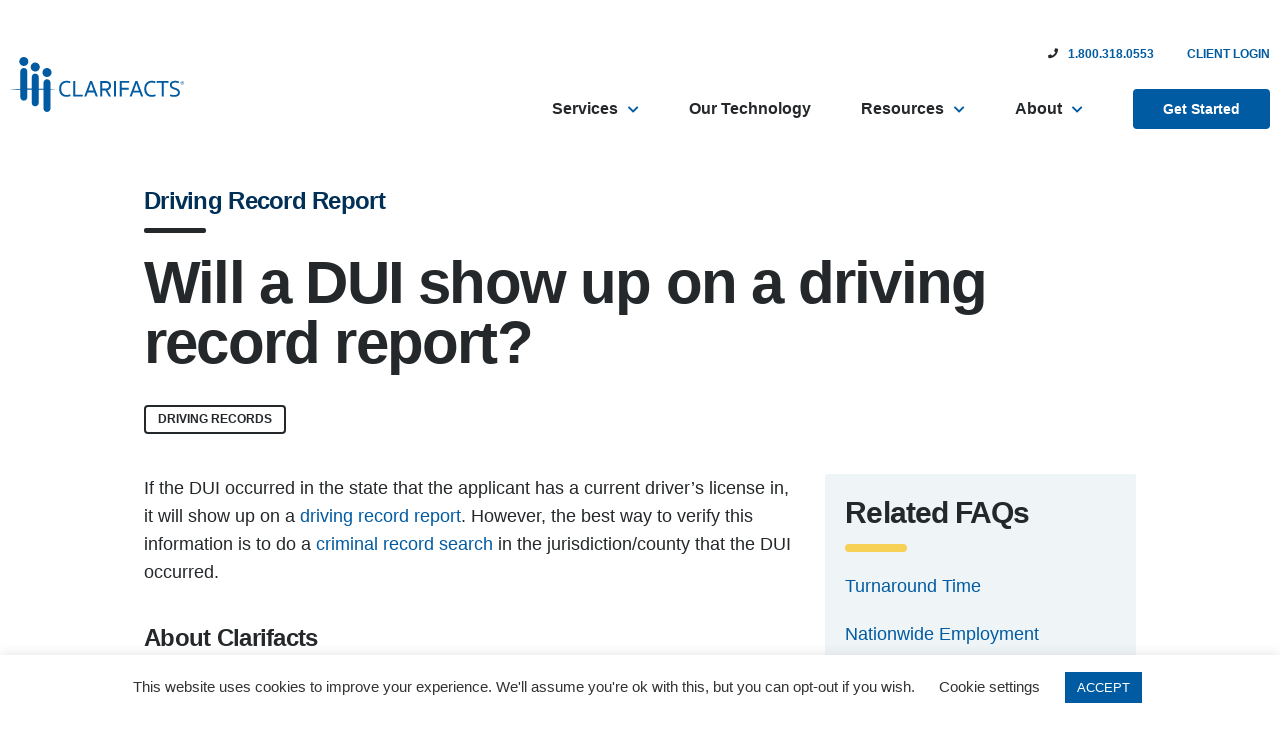

--- FILE ---
content_type: text/html; charset=UTF-8
request_url: https://clarifacts.com/faqs/driving-record-report/
body_size: 7754
content:
<!DOCTYPE html>
<html lang="en-US">
<head>
	<!-- Global site tag (gtag.js) - Google Analytics -->
	<script async src="https://www.googletagmanager.com/gtag/js?id=UA-116144736-1"></script>
	<script>
	  window.dataLayer = window.dataLayer || [];
	  function gtag(){dataLayer.push(arguments);}
	  gtag('js', new Date());

	  gtag('config', 'UA-116144736-1');
	</script>
	<meta charset="UTF-8">
	<meta name="viewport" content="width=device-width, initial-scale=1">
	<link rel="profile" href="https://gmpg.org/xfn/11">
		<link rel="apple-touch-icon" sizes="180x180" href="https://clarifacts.com/wp-content/themes/clarifacts/assets/images/favicon/apple-touch-icon.png">
	<link rel="icon" type="image/png" sizes="32x32" href="https://clarifacts.com/wp-content/themes/clarifacts/assets/images/favicon/favicon-32x32.png">
	<link rel="icon" type="image/png" sizes="16x16" href="https://clarifacts.com/wp-content/themes/clarifacts/assets/images/favicon/favicon-16x16.png">
	<link rel="manifest" href="https://clarifacts.com/wp-content/themes/clarifacts/assets/images/favicon/site.webmanifest">
	<meta name='robots' content='index, follow, max-image-preview:large, max-snippet:-1, max-video-preview:-1' />

	<!-- This site is optimized with the Yoast SEO plugin v26.8 - https://yoast.com/product/yoast-seo-wordpress/ -->
	<link media="all" href="https://clarifacts.com/wp-content/cache/autoptimize/css/autoptimize_028b6435c8f0bf09fc3c5bd9a246144e.css" rel="stylesheet"><title>Driving Record Report - Clarifacts</title>
	<meta name="description" content="Will a DUI show up on a driving record report? Yes, if the DUI occurred in the state that the applicant has a current driver&#039;s license in. However, the..." />
	<link rel="canonical" href="https://clarifacts.com/faqs/driving-record-report/" />
	<meta property="og:locale" content="en_US" />
	<meta property="og:type" content="article" />
	<meta property="og:title" content="Driving Record Report - Clarifacts" />
	<meta property="og:description" content="Will a DUI show up on a driving record report? Yes, if the DUI occurred in the state that the applicant has a current driver&#039;s license in. However, the..." />
	<meta property="og:url" content="https://clarifacts.com/faqs/driving-record-report/" />
	<meta property="og:site_name" content="Clarifacts" />
	<meta property="article:modified_time" content="2021-01-05T21:18:59+00:00" />
	<meta property="og:image" content="https://clarifacts.com/wp-content/uploads/2020/11/Driving_Website.png" />
	<meta property="og:image:width" content="305" />
	<meta property="og:image:height" content="203" />
	<meta property="og:image:type" content="image/png" />
	<meta name="twitter:card" content="summary_large_image" />
	<script type="application/ld+json" class="yoast-schema-graph">{"@context":"https://schema.org","@graph":[{"@type":"WebPage","@id":"https://clarifacts.com/faqs/driving-record-report/","url":"https://clarifacts.com/faqs/driving-record-report/","name":"Driving Record Report - Clarifacts","isPartOf":{"@id":"https://clarifacts.com/#website"},"primaryImageOfPage":{"@id":"https://clarifacts.com/faqs/driving-record-report/#primaryimage"},"image":{"@id":"https://clarifacts.com/faqs/driving-record-report/#primaryimage"},"thumbnailUrl":"https://clarifacts.com/wp-content/uploads/2020/11/Driving_Website.png","datePublished":"2020-11-30T23:27:20+00:00","dateModified":"2021-01-05T21:18:59+00:00","description":"Will a DUI show up on a driving record report? Yes, if the DUI occurred in the state that the applicant has a current driver's license in. However, the...","breadcrumb":{"@id":"https://clarifacts.com/faqs/driving-record-report/#breadcrumb"},"inLanguage":"en-US","potentialAction":[{"@type":"ReadAction","target":["https://clarifacts.com/faqs/driving-record-report/"]}]},{"@type":"ImageObject","inLanguage":"en-US","@id":"https://clarifacts.com/faqs/driving-record-report/#primaryimage","url":"https://clarifacts.com/wp-content/uploads/2020/11/Driving_Website.png","contentUrl":"https://clarifacts.com/wp-content/uploads/2020/11/Driving_Website.png","width":305,"height":203,"caption":"Driving Records"},{"@type":"BreadcrumbList","@id":"https://clarifacts.com/faqs/driving-record-report/#breadcrumb","itemListElement":[{"@type":"ListItem","position":1,"name":"Home","item":"https://clarifacts.com/"},{"@type":"ListItem","position":2,"name":"Driving Record Report"}]},{"@type":"WebSite","@id":"https://clarifacts.com/#website","url":"https://clarifacts.com/","name":"Clarifacts","description":"Background Checks Done Right, In Less Time","publisher":{"@id":"https://clarifacts.com/#organization"},"potentialAction":[{"@type":"SearchAction","target":{"@type":"EntryPoint","urlTemplate":"https://clarifacts.com/?s={search_term_string}"},"query-input":{"@type":"PropertyValueSpecification","valueRequired":true,"valueName":"search_term_string"}}],"inLanguage":"en-US"},{"@type":"Organization","@id":"https://clarifacts.com/#organization","name":"Clarifacts","url":"https://clarifacts.com/","logo":{"@type":"ImageObject","inLanguage":"en-US","@id":"https://clarifacts.com/#/schema/logo/image/","url":"https://clarifacts.com/wp-content/uploads/2021/01/logo.svg","contentUrl":"https://clarifacts.com/wp-content/uploads/2021/01/logo.svg","width":174,"height":55,"caption":"Clarifacts"},"image":{"@id":"https://clarifacts.com/#/schema/logo/image/"},"sameAs":["https://www.linkedin.com/company/clarifacts/"],"contactPoint":{"@type":"ContactPoint","telephone":"1-800-318-0553","contactType":"customer service","contactOption":"TollFree","areaServed":"US","availableLanguage":"en"}}]}</script>
	<!-- / Yoast SEO plugin. -->


<link rel='dns-prefetch' href='//kit.fontawesome.com' />





<script type="text/javascript" src="https://clarifacts.com/wp-includes/js/jquery/jquery.min.js?ver=3.7.1" id="jquery-core-js"></script>

<script type="text/javascript" id="cookie-law-info-js-extra">
/* <![CDATA[ */
var Cli_Data = {"nn_cookie_ids":[],"cookielist":[],"non_necessary_cookies":[],"ccpaEnabled":"","ccpaRegionBased":"","ccpaBarEnabled":"","strictlyEnabled":["necessary","obligatoire"],"ccpaType":"gdpr","js_blocking":"1","custom_integration":"","triggerDomRefresh":"","secure_cookies":""};
var cli_cookiebar_settings = {"animate_speed_hide":"500","animate_speed_show":"500","background":"#FFF","border":"#b1a6a6c2","border_on":"","button_1_button_colour":"#005ba2","button_1_button_hover":"#004982","button_1_link_colour":"#fff","button_1_as_button":"1","button_1_new_win":"","button_2_button_colour":"#333","button_2_button_hover":"#292929","button_2_link_colour":"#444","button_2_as_button":"","button_2_hidebar":"","button_3_button_colour":"#3566bb","button_3_button_hover":"#2a5296","button_3_link_colour":"#fff","button_3_as_button":"1","button_3_new_win":"","button_4_button_colour":"#000","button_4_button_hover":"#000000","button_4_link_colour":"#333333","button_4_as_button":"","button_7_button_colour":"#61a229","button_7_button_hover":"#4e8221","button_7_link_colour":"#fff","button_7_as_button":"1","button_7_new_win":"","font_family":"Helvetica, sans-serif","header_fix":"","notify_animate_hide":"1","notify_animate_show":"","notify_div_id":"#cookie-law-info-bar","notify_position_horizontal":"right","notify_position_vertical":"bottom","scroll_close":"","scroll_close_reload":"","accept_close_reload":"","reject_close_reload":"","showagain_tab":"1","showagain_background":"#fff","showagain_border":"#000","showagain_div_id":"#cookie-law-info-again","showagain_x_position":"100px","text":"#333333","show_once_yn":"","show_once":"10000","logging_on":"","as_popup":"","popup_overlay":"1","bar_heading_text":"","cookie_bar_as":"banner","popup_showagain_position":"bottom-right","widget_position":"left"};
var log_object = {"ajax_url":"https://clarifacts.com/wp-admin/admin-ajax.php"};
//# sourceURL=cookie-law-info-js-extra
/* ]]> */
</script>

<script type="text/javascript" src="https://kit.fontawesome.com/8ab5cb126a.js?ver=1.0.0" id="clarifacts-fontawesome-js"></script>
<!-- Stream WordPress user activity plugin v4.1.1 -->
		
		
</head>

<body class="wp-singular faqs-template-default single single-faqs postid-423 wp-theme-clarifacts">
	<!-- Header -->
	<header role="banner">
		<div class="header">
	<div class="w-container">
		<div class="w-row">
			<div class="w-col w-col-12">
				<div class="header-wrapper">
					<div class="logo">
						<a href="https://clarifacts.com/">
							<img src="https://clarifacts.com/wp-content/themes/clarifacts/assets/images/logo.svg" alt="Clarifacts"/>
						</a>
					</div>

					<div class="nav">
						<div class="nav-top">
															<a class="phone" href="tel:1-800-318-0553" target="_self">1.800.318.0553</a>
							
															<a class="login" href="https://secureconnect.clarifacts.com/" target="_blank">Client Login</a>
													</div>

						<div class="nav-mobile">
							<div class="nav-mobile-inner">
																	<div class="nav-mobile-get-started">
										<a class="button button-sm" href="/get-started/" target="_self">Get Started</a>
									</div>
								
								<a href="#" class="nav-mobile-icon">
									<div class="inner"></div>
								</a>
							</div>
						</div>

						<div class="nav-main">
							<div class="nav-main-mobile-buttons">
																	<a class="phone button button-sm" href="tel:1-800-318-0553" target="_self">1.800.318.0553</a>
								
																	<a class="login button button-sm" href="https://secureconnect.clarifacts.com/" target="_blank">Client Login</a>
															</div>

							<ul id="menu-main-menu" class="nav-main-menu"><li id="menu-item-93" class="services-mega-menu menu-item menu-item-type-post_type menu-item-object-page menu-item-has-children has-mega-menu menu-item-93"><a href="https://clarifacts.com/services/">Services</a><div class="mega-sub-menu"><div class="mega-sub-menu-inner"><div class="sub-menu-section"><div class="sub-menu-section-content"><div class="h6">Services</div>
<p>Explore our background check services, including solutions for special industries.</p>
</div><div class="sub-menu-section-boxes"><div class="box"><div class="box-title">Why Clarifacts</div><div class="box-content"><p>Flexibility. Compliance. And a personal touch.</p>
</div><a class="box-button button button-xs" href="/why-clarifacts/" target="_self">Learn More</a></div><div class="box"><div class="box-title">Pricing</div><div class="box-content"><p>Get a quote tailored to your company’s needs.</p>
</div><a class="box-button button button-xs" href="/pricing/" target="_self">Learn more</a></div></div></div>
<ul class="sub-menu">
	<li id="menu-item-98" class="menu-item menu-item-type-post_type menu-item-object-page menu-item-has-children menu-item-98"><a href="https://clarifacts.com/services/">Services We Provide</a>
	<ul class="sub-menu">
		<li id="menu-item-1781" class="hide-desktop menu-item menu-item-type-post_type menu-item-object-page menu-item-1781"><a href="https://clarifacts.com/services/">All Services</a></li>
		<li id="menu-item-99" class="menu-item menu-item-type-post_type menu-item-object-page menu-item-99"><a href="https://clarifacts.com/services/criminal-background-check/">Criminal Services</a></li>
		<li id="menu-item-100" class="menu-item menu-item-type-post_type menu-item-object-page menu-item-100"><a href="https://clarifacts.com/services/employment-verification/">Employment Verification</a></li>
		<li id="menu-item-101" class="menu-item menu-item-type-post_type menu-item-object-page menu-item-101"><a href="https://clarifacts.com/services/education-verification/">Education Verification</a></li>
		<li id="menu-item-102" class="menu-item menu-item-type-post_type menu-item-object-page menu-item-102"><a href="https://clarifacts.com/services/license-certification-verification/">Professional License / Certification Verification</a></li>
		<li id="menu-item-103" class="menu-item menu-item-type-post_type menu-item-object-page menu-item-103"><a href="https://clarifacts.com/services/professional-reference-check/">Professional Reference Check</a></li>
		<li id="menu-item-104" class="menu-item menu-item-type-post_type menu-item-object-page menu-item-104"><a href="https://clarifacts.com/services/motor-vehicle-report/">Motor Vehicle Report (MVR)</a></li>
		<li id="menu-item-105" class="menu-item menu-item-type-post_type menu-item-object-page menu-item-105"><a href="https://clarifacts.com/services/position-industry-specific/">Industry Specific Background Checks</a></li>
		<li id="menu-item-106" class="menu-item menu-item-type-post_type menu-item-object-page menu-item-106"><a href="https://clarifacts.com/services/drug-testing/">Drug Testing</a></li>
		<li id="menu-item-107" class="menu-item menu-item-type-post_type menu-item-object-page menu-item-107"><a href="https://clarifacts.com/services/form-i9-e-verify/">Form I-9 / E-Verify</a></li>
		<li id="menu-item-108" class="menu-item menu-item-type-post_type menu-item-object-page menu-item-108"><a href="https://clarifacts.com/services/international-background-check/">International Capabilities</a></li>
	</ul>
</li>
	<li id="menu-item-109" class="menu-item menu-item-type-post_type menu-item-object-page menu-item-has-children menu-item-109"><a href="https://clarifacts.com/industry-background-checks/">Industries We Serve</a>
	<ul class="sub-menu">
		<li id="menu-item-1782" class="hide-desktop menu-item menu-item-type-post_type menu-item-object-page menu-item-1782"><a href="https://clarifacts.com/industry-background-checks/">All Industries</a></li>
		<li id="menu-item-110" class="menu-item menu-item-type-post_type menu-item-object-page menu-item-110"><a href="https://clarifacts.com/industry-background-checks/healthcare/">Healthcare</a></li>
		<li id="menu-item-111" class="menu-item menu-item-type-post_type menu-item-object-page menu-item-111"><a href="https://clarifacts.com/industry-background-checks/nonprofits/">Nonprofits</a></li>
		<li id="menu-item-112" class="menu-item menu-item-type-post_type menu-item-object-page menu-item-112"><a href="https://clarifacts.com/industry-background-checks/banking-finance/">Banking &#038; Finance</a></li>
		<li id="menu-item-113" class="menu-item menu-item-type-post_type menu-item-object-page menu-item-113"><a href="https://clarifacts.com/industry-background-checks/information-technology/">Information Technology</a></li>
		<li id="menu-item-114" class="menu-item menu-item-type-post_type menu-item-object-page menu-item-114"><a href="https://clarifacts.com/industry-background-checks/home-commercial-services/">Home &#038; Commercial Services</a></li>
	</ul>
</li>
</ul>
<a class="mega-sub-menu-close" href="#"><i class="far fa-times-circle"></i></a></div></div></li>
<li id="menu-item-94" class="menu-item menu-item-type-post_type menu-item-object-page menu-item-94"><a href="https://clarifacts.com/our-technology/">Our Technology</a></li>
<li id="menu-item-95" class="resources-mega-menu menu-item menu-item-type-post_type menu-item-object-page current_page_parent menu-item-has-children has-mega-menu menu-item-95"><a href="https://clarifacts.com/industry-insights/">Resources</a><div class="mega-sub-menu"><div class="mega-sub-menu-inner"><div class="sub-menu-section"><div class="sub-menu-section-content"><p class="h6">Resources</p>
<p>Find answers to the most common background check questions.</p>
</div><div class="sub-menu-section-boxes"><div class="box"><div class="box-title">Our Technology Platform</div><div class="box-content"><p>See how our platform makes it easy to request checks and view results.</p>
</div><a class="box-button button button-xs" href="/our-technology/" target="_self">Learn More</a></div></div></div>
<ul class="sub-menu">
	<li id="menu-item-115" class="menu-item menu-item-type-post_type menu-item-object-page current_page_parent menu-item-115"><a href="https://clarifacts.com/industry-insights/">Industry Insights</a></li>
	<li id="menu-item-116" class="menu-item menu-item-type-post_type menu-item-object-page menu-item-116"><a href="https://clarifacts.com/glossary/">Glossary of Terms</a></li>
	<li id="menu-item-117" class="menu-item menu-item-type-post_type menu-item-object-page menu-item-117"><a href="https://clarifacts.com/faqs/">FAQs</a></li>
</ul>
<a class="mega-sub-menu-close" href="#"><i class="far fa-times-circle"></i></a></div></div></li>
<li id="menu-item-96" class="about-mega-menu menu-item menu-item-type-post_type menu-item-object-page menu-item-has-children has-mega-menu menu-item-96"><a href="https://clarifacts.com/about-clarifacts/">About</a><div class="mega-sub-menu"><div class="mega-sub-menu-inner"><div class="sub-menu-section"><div class="sub-menu-section-content"><p class="h6">About</p>
<p>See what inspired us to create a better background check experience.</p>
</div><div class="sub-menu-section-boxes"><div class="box"><div class="box-title">Ready to Get Started?</div><div class="box-content"><p>Talk to us about your needs and we’ll build a personalized solution.</p>
</div><a class="box-button button button-xs" href="/get-started/" target="_self">Contact Us</a></div></div></div>
<ul class="sub-menu">
	<li id="menu-item-118" class="menu-item menu-item-type-post_type menu-item-object-page menu-item-118"><a href="https://clarifacts.com/about-clarifacts/">About Clarifacts</a></li>
	<li id="menu-item-119" class="menu-item menu-item-type-post_type menu-item-object-page menu-item-119"><a href="https://clarifacts.com/why-clarifacts/">Why Clarifacts</a></li>
	<li id="menu-item-120" class="menu-item menu-item-type-post_type menu-item-object-page menu-item-120"><a href="https://clarifacts.com/compliance/">Compliance</a></li>
	<li id="menu-item-121" class="menu-item menu-item-type-post_type menu-item-object-page menu-item-121"><a href="https://clarifacts.com/contact-us/">Contact Us</a></li>
</ul>
<a class="mega-sub-menu-close" href="#"><i class="far fa-times-circle"></i></a></div></div></li>
</ul>
															<div class="nav-get-started">
									<a class="button button-sm" href="/get-started/" target="_self">Get Started</a>
								</div>
							
															<div class="nav-mobile-boxes">
																													<div class="box">
																							<div class="box-title">Why Clarifacts</div>
											
																							<div class="box-content">Flexibility. Compliance. And a personal touch.</div>
											
																							<a class="box-button button button-xs" href="/why-clarifacts/" target="_self">Learn More</a>																					</div>
																													<div class="box">
																							<div class="box-title">Pricing</div>
											
																							<div class="box-content">Get a quote tailored to your company’s needs.</div>
											
																							<a class="box-button button button-xs" href="/pricing/" target="_self">Learn More</a>																					</div>
																	</div>
													</div>
					</div>
				</div>
			</div>
		</div>
	</div>
</div>
	</header>
	<!-- Main -->
	<main rol="main">
	<section class="section section-single section-single-faqs has-padding padding-default">
		<div class="single-header">
			<div class="w-container">
				<div class="w-row">
					<div class="w-col w-col-12">
						<div class="single-title">
															<h1 class="h6 title-gap text-navy">Driving Record Report</h1>
								<h2 class="h1">Will a DUI show up on a driving record report?</h2>
													</div>

													<div class="single-terms">
																	<a class="single-term-link" href="https://clarifacts.com/faqs-category/driving-records/">Driving Records</a>
															</div>
											</div>
				</div>
			</div>
		</div>

		<div class="single-main sidebar-container">
			<div class="w-container">
				<div class="w-row">
					<div class="w-col w-col-8">
						<div class="single-content content">
							<p>If the DUI occurred in the state that the applicant has a current driver’s license in, it will show up on a <a href="/services/motor-vehicle-report/">driving record report</a>. However, the best way to verify this information is to do a <a href="/services/criminal-background-check/">criminal record search</a> in the jurisdiction/county that the DUI occurred.</p>
						</div>

							<div class="single-about">
		<h6>About Clarifacts</h6>
<p>Clarifacts is a pre-employment background check company specializing in personalized solutions for human resources leaders. From basic screenings to more specific services for specialized industries, Clarifacts has the experience, knowledge and technology to create a better background check experience, supported by a friendly, responsive, tenured team.</p>
<ul class="spaced-list">
<li><a href="/services/">Services We Provide</a></li>
<li><a href="/industry-background-checks/">Industries We Serve</a></li>
<li><a href="/why-clarifacts/">The Clarifacts Difference</a></li>
</ul>
	</div>
					</div>

					<div class="w-col w-col-4">
						<div class="sidebar">
							<div class="sidebar-inner">
								<div class="related-faqs card">
									<div class="related-faqs-wrappper">
																					<h4 class="related-faqs-title highlight-yellow-bottom">Related FAQs</h4>
<div class="related-faqs-links">
			<a class="related-faqs-link" href="https://clarifacts.com/faqs/turnaround-time/">Turnaround Time</a>
			<a class="related-faqs-link" href="https://clarifacts.com/faqs/nationwide-employment-background-check-services/">Nationwide Employment Background Check Services</a>
			<a class="related-faqs-link" href="https://clarifacts.com/faqs/employee-background-check-services/">Employee Background Check Services</a>
			</div>

																			</div>
								</div>
							</div>
						</div>
					</div>
				</div>
			</div>
		</div>
	</section>
<section id="cta-small" class="section section-cta-small has-bg bg-blue has-margin margin-default has-padding padding-default" >
	<div class="w-container">
		<div class="w-row align-columns-center">
			<div class="w-col w-col-9 w-col-medium-12">
				<div class="content cta-content">
					<h2>Get Started with Clarifacts</h2>
<p>See why so many HR leaders make the switch to Clarifacts for their background checks. Tell us about your needs, and we’ll get to work on your custom pre-employment screening program.</p>
				</div>
			</div>

							<div class="w-col w-col-3 w-col-medium-12">
					<div class="content cta-button">
						<a class="button" href="/get-started/" target="_self">Get Started</a>
					</div>
				</div>
					</div>
	</div>
</section>
			</main>
			<!-- Footer -->
			<footer role="contentinfo">
				<div class="footer">
	<div class="w-container">
		<div class="w-row">
			<div class="w-col w-col-12">
				<div class="footer-top">
					<div class="footer-logo">
						<a href="https://clarifacts.com/">
							<img src="https://clarifacts.com/wp-content/themes/clarifacts/assets/images/logo-white.svg" alt="Clarifacts"/>
						</a>
					</div>

					<div class="footer-nav">
						<ul id="menu-footer-menu" class="footer-menu"><li id="menu-item-122" class="menu-item menu-item-type-post_type menu-item-object-page menu-item-122"><a href="https://clarifacts.com/applicant-support/">Applicant Support</a></li>
<li id="menu-item-2097" class="menu-item menu-item-type-post_type menu-item-object-page menu-item-2097"><a href="https://clarifacts.com/human-trafficking-victims/">Human Trafficking Victims</a></li>
<li id="menu-item-123" class="menu-item menu-item-type-post_type menu-item-object-page menu-item-123"><a href="https://clarifacts.com/clarifacts-careers/">Clarifacts Careers</a></li>
<li id="menu-item-124" class="menu-item menu-item-type-post_type menu-item-object-page menu-item-124"><a href="https://clarifacts.com/contact-us/">Contact Us</a></li>
<li id="menu-item-125" class="linkedin menu-item menu-item-type-custom menu-item-object-custom menu-item-125"><a target="_blank" href="https://www.linkedin.com/company/clarifacts/">Connect with Us</a></li>
</ul>					</div>
				</div>

				<div class="footer-bottom">
					
											<div class="copyright">Copyright © 2026 Clarifacts Inc. All rights reserved</div>
					
					<div class="terms-privacy-links">
													<a class="terms" href="/terms-conditions/" target="_self">Terms &amp; Conditions</a>
						
													<a class="privacy" href="/privacy-policy/" target="_self">Privacy Policy</a>
											</div>
				</div>
			</div>
		</div>
	</div>
</div>
			</footer>
		<script type="speculationrules">
{"prefetch":[{"source":"document","where":{"and":[{"href_matches":"/*"},{"not":{"href_matches":["/wp-*.php","/wp-admin/*","/wp-content/uploads/*","/wp-content/*","/wp-content/plugins/*","/wp-content/themes/clarifacts/*","/*\\?(.+)"]}},{"not":{"selector_matches":"a[rel~=\"nofollow\"]"}},{"not":{"selector_matches":".no-prefetch, .no-prefetch a"}}]},"eagerness":"conservative"}]}
</script>
<!--googleoff: all--><div id="cookie-law-info-bar" data-nosnippet="true"><span>This website uses cookies to improve your experience. We'll assume you're ok with this, but you can opt-out if you wish. <a role='button' class="cli_settings_button" style="margin:5px 20px 5px 20px">Cookie settings</a><a role='button' data-cli_action="accept" id="cookie_action_close_header" class="medium cli-plugin-button cli-plugin-main-button cookie_action_close_header cli_action_button wt-cli-accept-btn" style="margin:5px">ACCEPT</a></span></div><div id="cookie-law-info-again" data-nosnippet="true"><span id="cookie_hdr_showagain">Privacy &amp; Cookies Policy</span></div><div class="cli-modal" data-nosnippet="true" id="cliSettingsPopup" tabindex="-1" role="dialog" aria-labelledby="cliSettingsPopup" aria-hidden="true">
  <div class="cli-modal-dialog" role="document">
	<div class="cli-modal-content cli-bar-popup">
		  <button type="button" class="cli-modal-close" id="cliModalClose">
			<svg class="" viewBox="0 0 24 24"><path d="M19 6.41l-1.41-1.41-5.59 5.59-5.59-5.59-1.41 1.41 5.59 5.59-5.59 5.59 1.41 1.41 5.59-5.59 5.59 5.59 1.41-1.41-5.59-5.59z"></path><path d="M0 0h24v24h-24z" fill="none"></path></svg>
			<span class="wt-cli-sr-only">Close</span>
		  </button>
		  <div class="cli-modal-body">
			<div class="cli-container-fluid cli-tab-container">
	<div class="cli-row">
		<div class="cli-col-12 cli-align-items-stretch cli-px-0">
			<div class="cli-privacy-overview">
				<h4>Privacy Overview</h4>				<div class="cli-privacy-content">
					<div class="cli-privacy-content-text">This website uses cookies to improve your experience while you navigate through the website. Out of these, the cookies that are categorized as necessary are stored on your browser as they are essential for the working of basic functionalities of the website. We also use third-party cookies that help us analyze and understand how you use this website. These cookies will be stored in your browser only with your consent. You also have the option to opt-out of these cookies. But opting out of some of these cookies may affect your browsing experience.</div>
				</div>
				<a class="cli-privacy-readmore" aria-label="Show more" role="button" data-readmore-text="Show more" data-readless-text="Show less"></a>			</div>
		</div>
		<div class="cli-col-12 cli-align-items-stretch cli-px-0 cli-tab-section-container">
												<div class="cli-tab-section">
						<div class="cli-tab-header">
							<a role="button" tabindex="0" class="cli-nav-link cli-settings-mobile" data-target="necessary" data-toggle="cli-toggle-tab">
								Necessary							</a>
															<div class="wt-cli-necessary-checkbox">
									<input type="checkbox" class="cli-user-preference-checkbox"  id="wt-cli-checkbox-necessary" data-id="checkbox-necessary" checked="checked"  />
									<label class="form-check-label" for="wt-cli-checkbox-necessary">Necessary</label>
								</div>
								<span class="cli-necessary-caption">Always Enabled</span>
													</div>
						<div class="cli-tab-content">
							<div class="cli-tab-pane cli-fade" data-id="necessary">
								<div class="wt-cli-cookie-description">
									Necessary cookies are absolutely essential for the website to function properly. This category only includes cookies that ensures basic functionalities and security features of the website. These cookies do not store any personal information.								</div>
							</div>
						</div>
					</div>
																	<div class="cli-tab-section">
						<div class="cli-tab-header">
							<a role="button" tabindex="0" class="cli-nav-link cli-settings-mobile" data-target="non-necessary" data-toggle="cli-toggle-tab">
								Non-necessary							</a>
															<div class="cli-switch">
									<input type="checkbox" id="wt-cli-checkbox-non-necessary" class="cli-user-preference-checkbox"  data-id="checkbox-non-necessary" checked='checked' />
									<label for="wt-cli-checkbox-non-necessary" class="cli-slider" data-cli-enable="Enabled" data-cli-disable="Disabled"><span class="wt-cli-sr-only">Non-necessary</span></label>
								</div>
													</div>
						<div class="cli-tab-content">
							<div class="cli-tab-pane cli-fade" data-id="non-necessary">
								<div class="wt-cli-cookie-description">
									Any cookies that may not be particularly necessary for the website to function and is used specifically to collect user personal data via analytics, ads, other embedded contents are termed as non-necessary cookies. It is mandatory to procure user consent prior to running these cookies on your website.								</div>
							</div>
						</div>
					</div>
										</div>
	</div>
</div>
		  </div>
		  <div class="cli-modal-footer">
			<div class="wt-cli-element cli-container-fluid cli-tab-container">
				<div class="cli-row">
					<div class="cli-col-12 cli-align-items-stretch cli-px-0">
						<div class="cli-tab-footer wt-cli-privacy-overview-actions">
						
															<a id="wt-cli-privacy-save-btn" role="button" tabindex="0" data-cli-action="accept" class="wt-cli-privacy-btn cli_setting_save_button wt-cli-privacy-accept-btn cli-btn">SAVE &amp; ACCEPT</a>
													</div>
						
					</div>
				</div>
			</div>
		</div>
	</div>
  </div>
</div>
<div class="cli-modal-backdrop cli-fade cli-settings-overlay"></div>
<div class="cli-modal-backdrop cli-fade cli-popupbar-overlay"></div>
<!--googleon: all--><!-- Start of Async HubSpot Analytics Code -->
<script type="text/javascript">
(function(d,s,i,r) {
if (d.getElementById(i)){return;}
var n=d.createElement(s),e=d.getElementsByTagName(s)[0];
n.id=i;n.src='//js.hs-analytics.net/analytics/'+(Math.ceil(new Date()/r)*r)+'/7852906.js';
e.parentNode.insertBefore(n, e);
})(document,"script","hs-analytics",300000);
</script>
<!-- End of Async HubSpot Analytics Code -->
<script type="text/javascript" id="clarifacts-js-extra">
/* <![CDATA[ */
var clarifactsThemeVars = {"version":"1.0.0","ajaxurl":"https://clarifacts.com/wp-admin/admin-ajax.php"};
//# sourceURL=clarifacts-js-extra
/* ]]> */
</script>

	<script defer src="https://clarifacts.com/wp-content/cache/autoptimize/js/autoptimize_11efc4fe8d568d626371f01301ca658f.js"></script><script>(function(){function c(){var b=a.contentDocument||a.contentWindow.document;if(b){var d=b.createElement('script');d.innerHTML="window.__CF$cv$params={r:'9c6d4f1b4b5b554f',t:'MTc2OTkwNTQ5OS4wMDAwMDA='};var a=document.createElement('script');a.nonce='';a.src='/cdn-cgi/challenge-platform/scripts/jsd/main.js';document.getElementsByTagName('head')[0].appendChild(a);";b.getElementsByTagName('head')[0].appendChild(d)}}if(document.body){var a=document.createElement('iframe');a.height=1;a.width=1;a.style.position='absolute';a.style.top=0;a.style.left=0;a.style.border='none';a.style.visibility='hidden';document.body.appendChild(a);if('loading'!==document.readyState)c();else if(window.addEventListener)document.addEventListener('DOMContentLoaded',c);else{var e=document.onreadystatechange||function(){};document.onreadystatechange=function(b){e(b);'loading'!==document.readyState&&(document.onreadystatechange=e,c())}}}})();</script></body>
</html>


--- FILE ---
content_type: text/css
request_url: https://clarifacts.com/wp-content/cache/autoptimize/css/autoptimize_028b6435c8f0bf09fc3c5bd9a246144e.css
body_size: 18691
content:
img:is([sizes=auto i],[sizes^="auto," i]){contain-intrinsic-size:3000px 1500px}
/*! This file is auto-generated */
.wp-block-button__link{color:#fff;background-color:#32373c;border-radius:9999px;box-shadow:none;text-decoration:none;padding:calc(.667em + 2px) calc(1.333em + 2px);font-size:1.125em}.wp-block-file__button{background:#32373c;color:#fff;text-decoration:none}
#cookie-law-info-bar{font-size:15px;margin:0 auto;padding:12px 10px;position:absolute;text-align:center;box-sizing:border-box;width:100%;z-index:9999;display:none;left:0;font-weight:300;box-shadow:0 -1px 10px 0 rgba(172,171,171,.3)}#cookie-law-info-again{font-size:10pt;margin:0;padding:5px 10px;text-align:center;z-index:9999;cursor:pointer;box-shadow:#161616 2px 2px 5px 2px}#cookie-law-info-bar span{vertical-align:middle}.cli-plugin-button,.cli-plugin-button:visited{display:inline-block;padding:9px 12px;color:#fff;text-decoration:none;position:relative;cursor:pointer;margin-left:5px;text-decoration:none}.cli-plugin-main-link{margin-left:0;font-weight:550;text-decoration:underline}.cli-plugin-button:hover{background-color:#111;color:#fff;text-decoration:none}.small.cli-plugin-button,.small.cli-plugin-button:visited{font-size:11px}.cli-plugin-button,.cli-plugin-button:visited,.medium.cli-plugin-button,.medium.cli-plugin-button:visited{font-size:13px;font-weight:400;line-height:1}.large.cli-plugin-button,.large.cli-plugin-button:visited{font-size:14px;padding:8px 14px 9px}.super.cli-plugin-button,.super.cli-plugin-button:visited{font-size:34px;padding:8px 14px 9px}.pink.cli-plugin-button,.magenta.cli-plugin-button:visited{background-color:#e22092}.pink.cli-plugin-button:hover{background-color:#c81e82}.green.cli-plugin-button,.green.cli-plugin-button:visited{background-color:#91bd09}.green.cli-plugin-button:hover{background-color:#749a02}.red.cli-plugin-button,.red.cli-plugin-button:visited{background-color:#e62727}.red.cli-plugin-button:hover{background-color:#cf2525}.orange.cli-plugin-button,.orange.cli-plugin-button:visited{background-color:#ff5c00}.orange.cli-plugin-button:hover{background-color:#d45500}.blue.cli-plugin-button,.blue.cli-plugin-button:visited{background-color:#2981e4}.blue.cli-plugin-button:hover{background-color:#2575cf}.yellow.cli-plugin-button,.yellow.cli-plugin-button:visited{background-color:#ffb515}.yellow.cli-plugin-button:hover{background-color:#fc9200}.cli-plugin-button{margin-top:5px}.cli-bar-popup{-moz-background-clip:padding;-webkit-background-clip:padding;background-clip:padding-box;-webkit-border-radius:30px;-moz-border-radius:30px;border-radius:30px;padding:20px}.cli-powered_by_p{width:100% !important;display:block !important;color:#333;clear:both;font-style:italic !important;font-size:12px !important;margin-top:15px !important}.cli-powered_by_a{color:#333;font-weight:600 !important;font-size:12px !important}.cli-plugin-main-link.cli-plugin-button{text-decoration:none}.cli-plugin-main-link.cli-plugin-button{margin-left:5px}
.gdpr-container-fluid{width:100%;padding-right:15px;padding-left:15px;margin-right:auto;margin-left:auto}.gdpr-row{display:-ms-flexbox;display:flex;-ms-flex-wrap:wrap;flex-wrap:wrap;margin-right:-15px;margin-left:-15px}.gdpr-col-4{-ms-flex:0 0 33.333333%;flex:0 0 33.333333%;max-width:33.333333%}.gdpr-col-8{-ms-flex:0 0 66.666667%;flex:0 0 66.666667%;max-width:66.666667%}.gdpr-align-items-stretch{-ms-flex-align:stretch!important;align-items:stretch!important}.gdpr-d-flex{display:-ms-flexbox!important;display:flex!important}.gdpr-px-0{padding-left:0;padding-right:0}.modal-backdrop.show{opacity:.8}.modal-open{overflow:hidden}.modal-open .gdpr-modal{overflow-x:hidden;overflow-y:auto}.gdpr-modal.fade .gdpr-modal-dialog{transition:-webkit-transform .3s ease-out;transition:transform .3s ease-out;transition:transform .3s ease-out,-webkit-transform .3s ease-out;-webkit-transform:translate(0,-25%);transform:translate(0,-25%)}.gdpr-modal.show .gdpr-modal-dialog{-webkit-transform:translate(0,0);transform:translate(0,0)}.modal-backdrop{position:fixed;top:0;right:0;bottom:0;left:0;z-index:1039;background-color:#000}.modal-backdrop.fade{opacity:0}.modal-backdrop.show{opacity:.5}.gdpr-modal{position:fixed;top:0;right:0;bottom:0;left:0;z-index:1050;display:none;overflow:hidden;outline:0}.gdpr-modal a{text-decoration:none}.gdpr-modal .gdpr-modal-dialog{position:relative;width:auto;margin:.5rem;pointer-events:none;font-family:-apple-system,BlinkMacSystemFont,"Segoe UI",Roboto,"Helvetica Neue",Arial,sans-serif,"Apple Color Emoji","Segoe UI Emoji","Segoe UI Symbol";font-size:1rem;font-weight:400;line-height:1.5;color:#212529;text-align:left;display:-ms-flexbox;display:flex;-ms-flex-align:center;align-items:center;min-height:calc(100% - (.5rem*2))}@media (min-width:576px){.gdpr-modal .gdpr-modal-dialog{max-width:500px;margin:1.75rem auto;min-height:calc(100% - (1.75rem*2))}}@media (min-width:992px){.gdpr-modal .gdpr-modal-dialog{max-width:900px}}.gdpr-modal-content{position:relative;display:-ms-flexbox;display:flex;-ms-flex-direction:column;flex-direction:column;width:100%;pointer-events:auto;background-color:#fff;background-clip:padding-box;border:1px solid rgba(0,0,0,.2);border-radius:.3rem;outline:0}.gdpr-modal .row{margin:0 -15px}.gdpr-modal .modal-body{padding:0;position:relative;-ms-flex:1 1 auto;flex:1 1 auto}.gdpr-modal .close{position:absolute;right:10px;top:10px;z-index:1;padding:0;background-color:transparent;border:0;-webkit-appearance:none;font-size:1.5rem;font-weight:700;line-height:1;color:#000;text-shadow:0 1px 0 #fff}.gdpr-modal .close:focus{outline:0}.gdpr-switch{display:inline-block;position:relative;min-height:1px;padding-left:70px;font-size:14px}.gdpr-switch input[type=checkbox]{display:none}.gdpr-switch .gdpr-slider{background-color:#e3e1e8;height:24px;width:50px;bottom:0;cursor:pointer;left:0;position:absolute;right:0;top:0;transition:.4s}.gdpr-switch .gdpr-slider:before{background-color:#fff;bottom:2px;content:"";height:20px;left:2px;position:absolute;transition:.4s;width:20px}.gdpr-switch input:checked+.gdpr-slider{background-color:#63b35f}.gdpr-switch input:checked+.gdpr-slider:before{transform:translateX(26px)}.gdpr-switch .gdpr-slider{border-radius:34px}.gdpr-switch .gdpr-slider:before{border-radius:50%}.gdpr-tab-content>.gdpr-tab-pane{display:none}.gdpr-tab-content>.active{display:block}.gdpr-fade{transition:opacity .15s linear}.gdpr-nav-pills{display:-ms-flexbox;display:flex;-ms-flex-wrap:wrap;flex-wrap:wrap;padding-left:0;margin-bottom:0;list-style:none;-ms-flex-direction:column !important;flex-direction:column !important;align-items:stretch !important;-ms-align-items:stretch !important}.nav.gdpr-nav-pills,.gdpr-tab-content{width:100%;padding:30px}.nav.gdpr-nav-pills{background:#f3f3f3}.nav.gdpr-nav-pills .gdpr-nav-link{border:1px solid #0070ad;margin-bottom:10px;color:#0070ad;font-size:14px;display:block;padding:.5rem 1rem;border-radius:.25rem}.nav.gdpr-nav-pills .gdpr-nav-link.active,.nav.gdpr-nav-pills .show>.gdpr-nav-link{background-color:#0070ad;border:1px solid #0070ad}.nav.gdpr-nav-pills .gdpr-nav-link.active{color:#fff}.gdpr-tab-content .gdpr-button-wrapper{padding-top:30px;margin-top:30px;border-top:1px solid #d6d6d6}.gdpr-tab-content .gdpr-button-wrapper .btn-gdpr{background-color:#0070ad;border-color:#0070ad;color:#fff;font-size:14px;display:inline-block;font-weight:400;text-align:center;white-space:nowrap;vertical-align:middle;-webkit-user-select:none;-moz-user-select:none;-ms-user-select:none;user-select:none;border:1px solid transparent;padding:.375rem .75rem;font-size:1rem;line-height:1.5;border-radius:.25rem;transition:color .15s ease-in-out,background-color .15s ease-in-out,border-color .15s ease-in-out,box-shadow .15s ease-in-out}.gdpr-tab-content p{color:#343438;font-size:14px;margin-top:0}.gdpr-tab-content h4{font-size:20px;margin-bottom:.5rem;margin-top:0;font-family:inherit;font-weight:500;line-height:1.2;color:inherit}.cli-container-fluid{padding-right:15px;padding-left:15px;margin-right:auto;margin-left:auto}.cli-row{display:-ms-flexbox;display:flex;-ms-flex-wrap:wrap;flex-wrap:wrap;margin-right:-15px;margin-left:-15px}.cli-col-4{-ms-flex:0 0 33.333333%;flex:0 0 33.333333%;max-width:33.333333%}.cli-col-8{-ms-flex:0 0 66.666667%;flex:0 0 66.666667%;max-width:66.666667%}.cli-align-items-stretch{-ms-flex-align:stretch!important;align-items:stretch!important}.cli-d-flex{display:-ms-flexbox!important;display:flex!important}.cli-px-0{padding-left:0;padding-right:0}.cli-btn{cursor:pointer;font-size:14px;display:inline-block;font-weight:400;text-align:center;white-space:nowrap;vertical-align:middle;-webkit-user-select:none;-moz-user-select:none;-ms-user-select:none;user-select:none;border:1px solid transparent;padding:.5rem 1.25rem;line-height:1;border-radius:.25rem;transition:all .15s ease-in-out}.cli-btn:hover{opacity:.8}.cli-read-more-link{cursor:pointer;font-size:15px;font-weight:500;text-decoration:underline}.cli-btn:focus{outline:0}.cli-modal-backdrop.cli-show{opacity:.8}.cli-modal-open{overflow:hidden}.cli-barmodal-open{overflow:hidden}.cli-modal-open .cli-modal{overflow-x:hidden;overflow-y:auto}.cli-modal.cli-fade .cli-modal-dialog{transition:-webkit-transform .3s ease-out;transition:transform .3s ease-out;transition:transform .3s ease-out,-webkit-transform .3s ease-out;-webkit-transform:translate(0,-25%);transform:translate(0,-25%)}.cli-modal.cli-show .cli-modal-dialog{-webkit-transform:translate(0,0);transform:translate(0,0)}.cli-modal-backdrop{position:fixed;top:0;right:0;bottom:0;left:0;z-index:1040;background-color:#000;display:none}.cli-modal-backdrop.cli-fade{opacity:0}.cli-modal-backdrop.cli-show{opacity:.5;display:block}.cli-modal.cli-show{display:block}.cli-modal a{text-decoration:none}.cli-modal .cli-modal-dialog{position:relative;width:auto;margin:.5rem;pointer-events:none;font-family:-apple-system,BlinkMacSystemFont,"Segoe UI",Roboto,"Helvetica Neue",Arial,sans-serif,"Apple Color Emoji","Segoe UI Emoji","Segoe UI Symbol";font-size:1rem;font-weight:400;line-height:1.5;color:#212529;text-align:left;display:-ms-flexbox;display:flex;-ms-flex-align:center;align-items:center;min-height:calc(100% - (.5rem*2))}@media (min-width:576px){.cli-modal .cli-modal-dialog{max-width:500px;margin:1.75rem auto;min-height:calc(100% - (1.75rem*2))}}@media (min-width:992px){.cli-modal .cli-modal-dialog{max-width:900px}}.cli-modal-content{position:relative;display:-ms-flexbox;display:flex;-ms-flex-direction:column;flex-direction:column;width:100%;pointer-events:auto;background-color:#fff;background-clip:padding-box;border-radius:.3rem;outline:0}.cli-modal .row{margin:0 -15px}.cli-modal .modal-body{padding:0;position:relative;-ms-flex:1 1 auto;flex:1 1 auto}.cli-modal .cli-modal-close{position:absolute;right:10px;top:10px;z-index:1;padding:0;background-color:transparent !important;border:0;-webkit-appearance:none;font-size:1.5rem;font-weight:700;line-height:1;color:#000;text-shadow:0 1px 0 #fff}.cli-modal .cli-modal-close:focus{outline:0}.cli-switch{display:inline-block;position:relative;min-height:1px;padding-left:70px;font-size:14px}.cli-switch input[type=checkbox]{display:none}.cli-switch .cli-slider{background-color:#e3e1e8;height:24px;width:50px;bottom:0;cursor:pointer;left:0;position:absolute;right:0;top:0;transition:.4s}.cli-switch .cli-slider:before{background-color:#fff;bottom:2px;content:"";height:20px;left:2px;position:absolute;transition:.4s;width:20px}.cli-switch input:checked+.cli-slider{background-color:#00acad}.cli-switch input:checked+.cli-slider:before{transform:translateX(26px)}.cli-switch .cli-slider{border-radius:34px}.cli-switch .cli-slider:before{border-radius:50%}.cli-tab-content{background:#fff}.cli-tab-content>.cli-active{display:block}.cli-fade{transition:opacity .15s linear}.cli-nav-pills{display:-ms-flexbox;display:flex;-ms-flex-wrap:wrap;flex-wrap:wrap;padding-left:0;margin-bottom:0;list-style:none;-ms-flex-direction:column;flex-direction:column}.cli-nav-pills,.cli-tab-content{width:100%;padding:30px}@media (max-width:767px){.cli-nav-pills,.cli-tab-content{padding:30px 10px}}.cli-nav-pills{background:#f3f3f3}.cli-nav-pills .cli-nav-link{border:1px solid #00acad;margin-bottom:10px;color:#00acad;font-size:14px;display:block;padding:.5rem 1rem;border-radius:.25rem;cursor:pointer}.cli-nav-pills .cli-nav-link.cli-active,.cli-nav-pills .cli-show>.cli-nav-link{background-color:#00acad;border:1px solid #00acad}.cli-nav-pills .cli-nav-link.cli-active{color:#fff}.cli-tab-content .cli-button-wrapper{padding-top:30px;margin-top:30px;border-top:1px solid #d6d6d6}.cli-tab-content p{color:#343438;font-size:14px;margin-top:0}.cli-tab-content h4{font-size:20px;margin-bottom:1.5rem;margin-top:0;font-family:inherit;font-weight:500;line-height:1.2;color:inherit}.cli-container-fluid{padding-right:15px;padding-left:15px;margin-right:auto;margin-left:auto}.cli-row{display:-ms-flexbox;display:flex;-ms-flex-wrap:wrap;flex-wrap:wrap;margin-right:-15px;margin-left:-15px}.cli-col-4{-ms-flex:0 0 33.333333%;flex:0 0 33.333333%;max-width:33.333333%}.cli-col-8{-ms-flex:0 0 66.666667%;flex:0 0 66.666667%;max-width:66.666667%;flex-direction:column}.cli-align-items-stretch{-ms-flex-align:stretch!important;align-items:stretch!important}.cli-d-flex{display:-ms-flexbox!important;display:flex!important}.cli-px-0{padding-left:0;padding-right:0}.cli-btn{cursor:pointer;font-size:14px;display:inline-block;font-weight:400;text-align:center;white-space:nowrap;vertical-align:middle;-webkit-user-select:none;-moz-user-select:none;-ms-user-select:none;user-select:none;border:1px solid transparent;padding:.5rem 1.25rem;line-height:1;border-radius:.25rem;transition:all .15s ease-in-out}.cli-btn:hover{opacity:.8}.cli-read-more-link{cursor:pointer;font-size:15px;font-weight:500;text-decoration:underline}.cli-btn:focus{outline:0}.cli-modal-backdrop.cli-show{opacity:.8}.cli-modal-open{overflow:hidden}.cli-barmodal-open{overflow:hidden}.cli-modal-open .cli-modal{overflow-x:hidden;overflow-y:auto}.cli-modal.cli-fade .cli-modal-dialog{transition:-webkit-transform .3s ease-out;transition:transform .3s ease-out;transition:transform .3s ease-out,-webkit-transform .3s ease-out;-webkit-transform:translate(0,-25%);transform:translate(0,-25%)}.cli-modal.cli-show .cli-modal-dialog{-webkit-transform:translate(0,0);transform:translate(0,0)}.cli-modal-backdrop{position:fixed;top:0;right:0;bottom:0;left:0;z-index:1040;background-color:#000;-webkit-transform:scale(0);transform:scale(0);transition:opacity ease-in-out .5s}.cli-modal-backdrop.cli-fade{opacity:0}.cli-modal-backdrop.cli-show{opacity:.5;-webkit-transform:scale(1);transform:scale(1)}.cli-modal{position:fixed;top:0;right:0;bottom:0;left:0;z-index:99999;transform:scale(0);overflow:hidden;outline:0;display:none}.cli-modal a{text-decoration:none}.cli-modal .cli-modal-dialog{position:relative;width:auto;margin:.5rem;pointer-events:none;font-family:inherit;font-size:1rem;font-weight:400;line-height:1.5;color:#212529;text-align:left;display:-ms-flexbox;display:flex;-ms-flex-align:center;align-items:center;min-height:calc(100% - (.5rem*2))}@media (min-width:576px){.cli-modal .cli-modal-dialog{max-width:500px;margin:1.75rem auto;min-height:calc(100% - (1.75rem*2))}}.cli-modal-content{position:relative;display:-ms-flexbox;display:flex;-ms-flex-direction:column;flex-direction:column;width:100%;pointer-events:auto;background-color:#fff;background-clip:padding-box;border-radius:.2rem;box-sizing:border-box;outline:0}.cli-modal .row{margin:0 -15px}.cli-modal .modal-body{padding:0;position:relative;-ms-flex:1 1 auto;flex:1 1 auto}.cli-modal .cli-modal-close:focus{outline:0}.cli-switch{display:inline-block;position:relative;min-height:1px;padding-left:38px;font-size:14px}.cli-switch input[type=checkbox]{display:none}.cli-switch .cli-slider{background-color:#e3e1e8;height:20px;width:38px;bottom:0;cursor:pointer;left:0;position:absolute;right:0;top:0;transition:.4s}.cli-switch .cli-slider:before{background-color:#fff;bottom:2px;content:"";height:15px;left:3px;position:absolute;transition:.4s;width:15px}.cli-switch input:checked+.cli-slider{background-color:#61a229}.cli-switch input:checked+.cli-slider:before{transform:translateX(18px)}.cli-switch .cli-slider{border-radius:34px;font-size:0}.cli-switch .cli-slider:before{border-radius:50%}.cli-tab-content{background:#fff}.cli-nav-pills{display:-ms-flexbox;display:flex;-ms-flex-wrap:wrap;flex-wrap:wrap;padding-left:0;margin-bottom:0;list-style:none;-ms-flex-direction:column;flex-direction:column}.cli-nav-pills,.cli-tab-content{width:100%;padding:5px 30px 5px 5px;box-sizing:border-box}@media (max-width:767px){.cli-nav-pills,.cli-tab-content{padding:30px 10px}}.cli-nav-pills{background:#fff}.cli-nav-pills .cli-nav-link{border:1px solid #ccc;margin-bottom:10px;color:#2a2a2a;font-size:14px;display:block;padding:.5rem 1rem;border-radius:.25rem;cursor:pointer}.cli-nav-pills .cli-nav-link.cli-active,.cli-nav-pills .cli-show>.cli-nav-link{background-color:#f6f6f9;border:1px solid #ccc}.cli-nav-pills .cli-nav-link.cli-active{color:#2a2a2a}.cli-tab-content .cli-button-wrapper{padding-top:30px;margin-top:30px;border-top:1px solid #d6d6d6}.cli-tab-content p{color:#343438;font-size:14px;margin-top:0}.cli-tab-content h4{font-size:20px;margin-bottom:1.5rem;margin-top:0;font-family:inherit;font-weight:500;line-height:1.2;color:inherit}#cookie-law-info-bar .cli-nav-pills,#cookie-law-info-bar .cli-tab-content,#cookie-law-info-bar .cli-nav-pills .cli-show>.cli-nav-link,#cookie-law-info-bar a.cli-nav-link.cli-active{background:0 0}#cookie-law-info-bar .cli-nav-pills .cli-nav-link.cli-active,#cookie-law-info-bar .cli-nav-link,#cookie-law-info-bar .cli-tab-container p,#cookie-law-info-bar span.cli-necessary-caption,#cookie-law-info-bar .cli-switch .cli-slider:after{color:inherit}#cookie-law-info-bar .cli-tab-header a:before{border-right:1px solid currentColor;border-bottom:1px solid currentColor}#cookie-law-info-bar .cli-row{margin-top:20px}#cookie-law-info-bar .cli-col-4{-webkit-box-flex:0;-ms-flex:0 0 auto;flex:0 0 auto;width:auto;max-width:none}#cookie-law-info-bar .cli-col-8{flex-basis:0;-webkit-box-flex:1;-ms-flex-positive:1;flex-grow:1;max-width:100%}.cli-wrapper{max-width:90%;float:none;margin:0 auto}#cookie-law-info-bar .cli-tab-content h4{margin-bottom:.5rem}#cookie-law-info-bar .cli-nav-pills .cli-nav-link{padding:.2rem .5rem}#cookie-law-info-bar .cli-tab-container{display:none;text-align:left}.cli-tab-footer .cli-btn{background-color:#00acad;padding:10px 15px;text-decoration:none}.cli-tab-footer .wt-cli-privacy-accept-btn{background-color:#61a229;color:#fff;border-radius:0}.cli-tab-footer{width:100%;text-align:right;padding:20px 0}.cli-col-12{width:100%}.cli-tab-header{display:flex;justify-content:space-between}.cli-tab-header a:before{width:10px;height:2px;left:0;top:calc(50% - 1px)}.cli-tab-header a:after{width:2px;height:10px;left:4px;top:calc(50% - 5px);-webkit-transform:none;transform:none}.cli-tab-header a:before{width:7px;height:7px;border-right:1px solid #4a6e78;border-bottom:1px solid #4a6e78;content:" ";transform:rotate(-45deg);-webkit-transition:all .2s ease-in-out;-moz-transition:all .2s ease-in-out;transition:all .2s ease-in-out;margin-right:10px}.cli-tab-header a.cli-nav-link{position:relative;display:flex;align-items:center;font-size:14px;color:#000;text-transform:capitalize}.cli-tab-header.cli-tab-active .cli-nav-link:before{transform:rotate(45deg);-webkit-transition:all .2s ease-in-out;-moz-transition:all .2s ease-in-out;transition:all .2s ease-in-out}.cli-tab-header{border-radius:5px;padding:12px 15px;cursor:pointer;transition:background-color .2s ease-out .3s,color .2s ease-out 0s;background-color:#f2f2f2}.cli-modal .cli-modal-close{position:absolute;right:0;top:0;z-index:1;-webkit-appearance:none;width:40px;height:40px;padding:0;border-radius:50%;padding:10px;background:0 0;border:none;min-width:40px}.cli-tab-container h4,.cli-tab-container h1{font-family:inherit;font-size:16px;margin-bottom:15px;margin:10px 0}#cliSettingsPopup .cli-tab-section-container{padding-top:12px}.cli-tab-container p,.cli-privacy-content-text{font-size:14px;line-height:1.4;margin-top:0;padding:0;color:#000}.wt-cli-privacy{display:none}.cli-tab-content{display:none}.cli-tab-section .cli-tab-content{padding:10px 20px 5px}.cli-tab-section{margin-top:5px}@media (min-width:992px){.cli-modal .cli-modal-dialog{max-width:645px}}.cli-switch .cli-slider:after{content:attr(data-cli-disable);position:absolute;right:50px;color:#000;font-size:12px;text-align:right;min-width:80px}.cli-switch input:checked+.cli-slider:after{content:attr(data-cli-enable)}.cli-privacy-overview:not(.cli-collapsed) .cli-privacy-content{max-height:60px;transition:max-height .15s ease-out;overflow:hidden}a.cli-privacy-readmore{font-size:12px;margin-top:12px;display:inline-block;padding-bottom:0;cursor:pointer;color:#000;text-decoration:underline}.cli-modal-footer{position:relative}a.cli-privacy-readmore:before{content:attr(data-readmore-text)}.cli-collapsed a.cli-privacy-readmore:before{content:attr(data-readless-text)}.cli-collapsed .cli-privacy-content{transition:max-height .25s ease-in}.cli-privacy-content p{margin-bottom:0}.cli-modal-close svg{fill:#000}span.cli-necessary-caption{color:#000;font-size:12px}.cli-tab-section.cli-privacy-tab{display:none}#cookie-law-info-bar .cli-tab-section.cli-privacy-tab{display:block}#cookie-law-info-bar .cli-privacy-overview{display:none}.cli-tab-container .cli-row{max-height:500px;overflow-y:auto}.cli-modal.cli-blowup.cli-out{z-index:-1}.cli-modal.cli-blowup{z-index:999999;transform:scale(1)}.cli-modal.cli-blowup .cli-modal-dialog{animation:blowUpModal .5s cubic-bezier(.165,.84,.44,1) forwards}.cli-modal.cli-blowup.cli-out .cli-modal-dialog{animation:blowUpModalTwo .5s cubic-bezier(.165,.84,.44,1) forwards}@keyframes blowUpContent{0%{transform:scale(1);opacity:1}99.9%{transform:scale(2);opacity:0}100%{transform:scale(0)}}@keyframes blowUpContentTwo{0%{transform:scale(2);opacity:0}100%{transform:scale(1);opacity:1}}@keyframes blowUpModal{0%{transform:scale(0)}100%{transform:scale(1)}}@keyframes blowUpModalTwo{0%{transform:scale(1);opacity:1}50%{transform:scale(.5);opacity:0}100%{transform:scale(0);opacity:0}}.cli-tab-section .cookielawinfo-row-cat-table td,.cli-tab-section .cookielawinfo-row-cat-table th{font-size:12px}.cli_settings_button{cursor:pointer}.wt-cli-sr-only{display:none;font-size:16px}a.wt-cli-element.cli_cookie_close_button{text-decoration:none;color:#333;font-size:22px;line-height:22px;cursor:pointer;position:absolute;right:10px;top:5px}.cli-bar-container{float:none;margin:0 auto;display:-webkit-box;display:-moz-box;display:-ms-flexbox;display:-webkit-flex;display:flex;justify-content:space-between;-webkit-box-align:center;-moz-box-align:center;-ms-flex-align:center;-webkit-align-items:center;align-items:center}.cli-bar-btn_container{margin-left:20px;display:-webkit-box;display:-moz-box;display:-ms-flexbox;display:-webkit-flex;display:flex;-webkit-box-align:center;-moz-box-align:center;-ms-flex-align:center;-webkit-align-items:center;align-items:center;flex-wrap:nowrap}.cli-style-v2 a{cursor:pointer}.cli-bar-btn_container a{white-space:nowrap}.cli-style-v2 .cli-plugin-main-link{font-weight:inherit}.cli-style-v2{font-size:11pt;line-height:18px;font-weight:400}#cookie-law-info-bar[data-cli-type=widget] .cli-bar-container,#cookie-law-info-bar[data-cli-type=popup] .cli-bar-container{display:block}.cli-style-v2 .cli-bar-message{width:70%;text-align:left}#cookie-law-info-bar[data-cli-type=widget] .cli-bar-message,#cookie-law-info-bar[data-cli-type=popup] .cli-bar-message{width:100%}#cookie-law-info-bar[data-cli-type=widget] .cli-style-v2 .cli-bar-btn_container{margin-top:8px;margin-left:0;flex-wrap:wrap}#cookie-law-info-bar[data-cli-type=popup] .cli-style-v2 .cli-bar-btn_container{margin-top:8px;margin-left:0}#cookie-law-info-bar[data-cli-style=cli-style-v2] .cli_messagebar_head{text-align:left;margin-bottom:5px;margin-top:0;font-size:16px}.cli-style-v2 .cli-bar-message .wt-cli-ccpa-element,.cli-style-v2 .cli-bar-message .wt-cli-ccpa-checkbox{margin-top:5px}.cli-style-v2 .cli-bar-btn_container .cli_action_button,.cli-style-v2 .cli-bar-btn_container .cli-plugin-main-link,.cli-style-v2 .cli-bar-btn_container .cli_settings_button{margin-left:5px}.wt-cli-ccpa-checkbox label{font-size:inherit;cursor:pointer;margin:0 0 0 5px}#cookie-law-info-bar[data-cli-style=cli-style-v2]{padding:14px 25px}#cookie-law-info-bar[data-cli-style=cli-style-v2][data-cli-type=widget]{padding:32px 30px}#cookie-law-info-bar[data-cli-style=cli-style-v2][data-cli-type=popup]{padding:32px 45px}.cli-style-v2 .cli-plugin-main-link:not(.cli-plugin-button),.cli-style-v2 .cli_settings_button:not(.cli-plugin-button),.cli-style-v2 .cli_action_button:not(.cli-plugin-button){text-decoration:underline}.cli-style-v2 .cli-bar-btn_container .cli-plugin-button{margin-top:5px;margin-bottom:5px}a.wt-cli-ccpa-opt-out{white-space:nowrap;text-decoration:underline}.wt-cli-necessary-checkbox{display:none !important}@media (max-width:985px){.cli-style-v2 .cli-bar-message{width:100%}.cli-style-v2.cli-bar-container{justify-content:left;flex-wrap:wrap}.cli-style-v2 .cli-bar-btn_container{margin-left:0;margin-top:10px}#cookie-law-info-bar[data-cli-style=cli-style-v2],#cookie-law-info-bar[data-cli-style=cli-style-v2][data-cli-type=widget],#cookie-law-info-bar[data-cli-style=cli-style-v2][data-cli-type=popup]{padding:25px}}.wt-cli-ckyes-brand-logo{display:flex;align-items:center;font-size:9px;color:#111;font-weight:400}.wt-cli-ckyes-brand-logo img{width:65px;margin-left:2px}.wt-cli-privacy-overview-actions{padding-bottom:0}@media only screen and (max-width:479px) and (min-width:320px){.cli-style-v2 .cli-bar-btn_container{flex-wrap:wrap}}.wt-cli-cookie-description{font-size:14px;line-height:1.4;margin-top:0;padding:0;color:#000}
@charset "UTF-8";
/*! normalize.css v3.0.3 | MIT License | github.com/necolas/normalize.css */
html{font-family:sans-serif;-ms-text-size-adjust:100%;-webkit-text-size-adjust:100%}body{margin:0}article,aside,details,figcaption,figure,footer,header,hgroup,main,menu,nav,section,summary{display:block}audio,canvas,progress,video{display:inline-block;vertical-align:baseline}audio:not([controls]){display:none;height:0}[hidden],template{display:none}a{background-color:transparent}a:active,a:hover{outline:0}abbr[title]{border-bottom:1px dotted}dfn{font-style:italic}h1{font-size:2em;margin:.67em 0}mark{background:#ff0;color:#000}small{font-size:80%}sub,sup{font-size:75%;line-height:0;position:relative;vertical-align:baseline}sup{top:-.5em}sub{bottom:-.25em}img{border:0}svg:not(:root){overflow:hidden}figure{margin:1em 40px}hr{box-sizing:content-box;height:0}pre{overflow:auto}code,kbd,pre,samp{font-family:monospace,monospace;font-size:1em}button,input,optgroup,select,textarea{color:inherit;font:inherit;margin:0}button{overflow:visible}button,select{text-transform:none}button,html input[type=button],input[type=reset]{-webkit-appearance:button;cursor:pointer}button[disabled],html input[disabled]{cursor:default}button::-moz-focus-inner,input::-moz-focus-inner{border:0;padding:0}input{line-height:normal}input[type=checkbox],input[type=radio]{box-sizing:border-box;padding:0}input[type=number]::-webkit-inner-spin-button,input[type=number]::-webkit-outer-spin-button{height:auto}input[type=search]{-webkit-appearance:none}input[type=search]::-webkit-search-cancel-button,input[type=search]::-webkit-search-decoration{-webkit-appearance:none}fieldset{border:1px solid silver;margin:0 2px;padding:.35em .625em .75em}legend{border:0;padding:0}textarea{overflow:auto}optgroup{font-weight:700}table{border-collapse:collapse;border-spacing:0}td,th{padding:0}html.w-mod-touch *{background-attachment:scroll!important}.w-block{display:block}.w-inline-block{max-width:100%;display:inline-block}.w-clearfix:after,.w-clearfix:before{content:" ";display:table;grid-column-start:1;grid-row-start:1;grid-column-end:2;grid-row-end:2}.w-clearfix:after{clear:both}.w-hidden{display:none}.w-list-unstyled{padding-left:0;list-style:none}.w-embed:after,.w-embed:before{content:" ";display:table;grid-column-start:1;grid-row-start:1;grid-column-end:2;grid-row-end:2}.w-embed:after{clear:both}.w-video{width:100%;position:relative;padding:0}.w-video embed,.w-video iframe,.w-video object{position:absolute;top:0;left:0;width:100%;height:100%}.w-container{margin-left:auto;margin-right:auto;max-width:1260px}.w-container:after,.w-container:before{content:" ";display:table;grid-column-start:1;grid-row-start:1;grid-column-end:2;grid-row-end:2}.w-container:after{clear:both}.w-container .w-row{margin-left:-15px;margin-right:-15px}.w-row:after,.w-row:before{content:" ";display:table;grid-column-start:1;grid-row-start:1;grid-column-end:2;grid-row-end:2}.w-row:after{clear:both}.w-row .w-row{margin-left:0;margin-right:0}.w-col{position:relative;float:left;width:100%;min-height:1px;padding-left:15px;padding-right:15px}.w-col .w-col{padding-left:0;padding-right:0}.w-col-1{width:8.33333333%}.w-col-2{width:16.66666667%}.w-col-3{width:25%}.w-col-4{width:33.33333333%}.w-col-5{width:41.66666667%}.w-col-6{width:50%}.w-col-7{width:58.33333333%}.w-col-8{width:66.66666667%}.w-col-9{width:75%}.w-col-10{width:83.33333333%}.w-col-11{width:91.66666667%}.w-col-12{width:100%}.w-hidden-main{display:none!important}.w-background-video{position:relative;overflow:hidden;height:500px;color:#fff}.w-background-video>video{background-size:cover;background-position:50% 50%;position:absolute;margin:auto;width:100%;height:100%;right:-100%;bottom:-100%;top:-100%;left:-100%;object-fit:cover;z-index:-100}.w-background-video>video::-webkit-media-controls-start-playback-button{display:none!important;-webkit-appearance:none}@media (max-width:1260px){.w-container{max-width:992px}}@media (max-width:992px){.w-container{max-width:728px}.w-hidden-main{display:inherit!important}.w-hidden-medium{display:none!important}.w-col-medium-1{width:8.33333333%}.w-col-medium-2{width:16.66666667%}.w-col-medium-3{width:25%}.w-col-medium-4{width:33.33333333%}.w-col-medium-5{width:41.66666667%}.w-col-medium-6{width:50%}.w-col-medium-7{width:58.33333333%}.w-col-medium-8{width:66.66666667%}.w-col-medium-9{width:75%}.w-col-medium-10{width:83.33333333%}.w-col-medium-11{width:91.66666667%}.w-col-medium-12{width:100%}.w-col-stack{width:100%;left:auto;right:auto}}@media (max-width:768px){.w-hidden-main,.w-hidden-medium{display:inherit!important}.w-hidden-small{display:none!important}.w-container .w-row,.w-row{margin-left:0;margin-right:0}.w-col{width:100%;left:auto;right:auto}.w-col-small-1{width:8.33333333%}.w-col-small-2{width:16.66666667%}.w-col-small-3{width:25%}.w-col-small-4{width:33.33333333%}.w-col-small-5{width:41.66666667%}.w-col-small-6{width:50%}.w-col-small-7{width:58.33333333%}.w-col-small-8{width:66.66666667%}.w-col-small-9{width:75%}.w-col-small-10{width:83.33333333%}.w-col-small-11{width:91.66666667%}.w-col-small-12{width:100%}}@media (max-width:480px){.w-container{max-width:none}.w-hidden-main,.w-hidden-medium,.w-hidden-small{display:inherit!important}.w-hidden-tiny{display:none!important}.w-col{width:100%}.w-col-tiny-1{width:8.33333333%}.w-col-tiny-2{width:16.66666667%}.w-col-tiny-3{width:25%}.w-col-tiny-4{width:33.33333333%}.w-col-tiny-5{width:41.66666667%}.w-col-tiny-6{width:50%}.w-col-tiny-7{width:58.33333333%}.w-col-tiny-8{width:66.66666667%}.w-col-tiny-9{width:75%}.w-col-tiny-10{width:83.33333333%}.w-col-tiny-11{width:91.66666667%}.w-col-tiny-12{width:100%}}*{-webkit-box-sizing:border-box;-moz-box-sizing:border-box;box-sizing:border-box}html{height:100%}body{background:#fff;color:#25282a;font-family:Helvetica Neue,Segoe UI,Helvetica,Arial,sans-serif;font-weight:400;font-size:18px;line-height:28px}img{max-width:100%;vertical-align:middle;display:inline-block}.h1,.h2,.h3,.h4,.h5,.h6,blockquote,figure,h1,h2,h3,h4,h5,h6,ol,p,ul{margin:0 0 20px}.h1,h1{font-size:60px;line-height:60px;margin-bottom:30px}.h1,.h2,h1,h2{font-weight:700;letter-spacing:-.03em}.h2,h2{font-size:44px;line-height:50px}.h3,h3{font-size:36px;line-height:44px;font-weight:500}.h3,.h4,h3,h4{letter-spacing:-.03em}.h4,h4{font-size:30px;line-height:38px;font-weight:700}.h5,h5{font-size:28px;line-height:36px}.h5,.h6,h5,h6{letter-spacing:-.03em}.h6,h6{font-size:24px;line-height:24px;font-weight:700}blockquote{border:0;color:#005ba2;font-size:22px;line-height:32px;position:relative;padding-left:65px}blockquote:before{content:url(//clarifacts.com/wp-content/themes/clarifacts/assets/css/../images/icons/quote.svg);color:#a2aaad;opacity:.4;position:absolute;top:0;left:0;height:42px;width:38px}blockquote p:last-child{margin-bottom:0}ol,ul{padding-left:40px}fieldset{padding:0;margin:0;border:0}b,strong{font-weight:700}button,input[type=button],input[type=reset]{cursor:pointer}a{color:#005ba2;text-decoration:none}a:hover{text-decoration:underline}.button,body .gform_wrapper .gform_footer input[type=submit]{background:#005ba2;border-radius:6px;color:#fff;display:inline-block;font-weight:700;padding:20px 50px;text-align:center}.button:hover,body .gform_wrapper .gform_footer input[type=submit]:hover{background:#003057;text-decoration:none}.button.button-sm,.newsletter .gform_wrapper .gform_footer input.button[type=submit],.newsletter body .gform_wrapper .gform_footer input[type=submit],.related-faqs .gform_wrapper .gform_footer input.button[type=submit],.related-faqs body .gform_wrapper .gform_footer input[type=submit],body .gform_wrapper .gform_footer input.button-sm[type=submit],body .newsletter .gform_wrapper .gform_footer input[type=submit],body .related-faqs .gform_wrapper .gform_footer input[type=submit]{font-size:14px;line-height:20px;border-radius:4px;padding:10px 30px}.button.button-xs,body .gform_wrapper .gform_footer input.button-xs[type=submit]{font-size:12px;line-height:18px;padding:7px 20px;border-radius:4px}.text-large{font-size:36px;line-height:44px;font-weight:500}.text-medium{font-size:20px;line-height:24px;font-weight:700}.text-blue{color:#005ba2}.text-navy{color:#003057}.text-aqua{color:#a1c2dd}.text-yellow{color:#f6d155}.highlight-yellow{position:relative;padding-top:20px}.highlight-yellow:before{content:"";position:absolute;top:0;left:0;width:62px;height:8px;border-radius:22px;background-color:#f6d155}.highlight-yellow-bottom{position:relative;padding-bottom:20px}.highlight-yellow-bottom:after{content:"";position:absolute;bottom:0;left:0;width:62px;height:8px;border-radius:22px;background-color:#f6d155}.title-gap{position:relative;padding-bottom:20px;margin-bottom:20px}.title-gap:after{content:"";position:absolute;bottom:0;left:0;width:62px;height:5px;border-radius:22px;background-color:#25282a}.spaced-list{display:grid;grid-template-columns:1fr 1fr;align-items:start;list-style-type:none;padding:0;margin-left:-5px}.spaced-list li{font-size:18px;font-weight:700;line-height:28px;margin:8px 5px}.align-columns-center{display:flex;align-items:center}.section.section-hide{display:none!important}.section .section-content-after.content-narrow .w-container,.section .section-content-before.content-narrow .w-container{max-width:790px}.section .section-content-after ol:last-child,.section .section-content-after p:last-child,.section .section-content-after ul:last-child,.section .section-content-before ol:last-child,.section .section-content-before p:last-child,.section .section-content-before ul:last-child{margin-bottom:0}.section .section-content-before{margin-bottom:40px}.section .section-content-after{margin-top:40px}.cards{display:grid;grid-template-columns:1fr 1fr 1fr;grid-column-gap:30px;grid-row-gap:30px}.cards.cards-2{grid-template-columns:1fr 1fr}.card{background-color:rgba(101,154,177,.1);border-radius:2px;transition:background-color .3s,box-shadow .3s}.card:hover{background-color:#fff;box-shadow:4px 4px 20px rgba(0,0,0,.2)}.article{position:relative}.article-image a{display:block;position:relative;height:100%;width:100%}.article-image a:before{background:rgba(0,0,0,.1);content:"";width:100%;height:100%;position:absolute;transition:background-color .3s}.article-image a:hover{cursor:pointer}.article-image a:hover:before{background:0 0}.article-image img{width:100%;height:200px;object-fit:cover;object-position:center}.article-title{font-size:24px;line-height:30px;font-weight:700}.article-title a{color:#25282a}.article-title a:hover{color:#005ba2;text-decoration:none}.article-details{padding:20px}.article-excerpt{font-size:16px;line-height:24px}.article-terms{position:absolute;top:10px;left:10px}.article-terms a{background:#fff;border-radius:4px;color:#25282a;display:inline-block;font-weight:700;font-size:10px;line-height:12px;padding:7px 20px;text-align:center;box-shadow:4px 4px 20px rgba(0,0,0,.2)}.article-terms a:hover{background:#005ba2;color:#fff;text-decoration:none}.newsletter,.related-faqs{display:flex;align-items:center;padding:20px}.newsletter h2,.related-faqs h2{padding-right:30px}.newsletter p,.related-faqs p{font-size:16px;line-height:24px}.newsletter .gform_wrapper .gform_body .gfield_label,.newsletter .gform_wrapper .gform_body .gfield_label .gfield_required,.related-faqs .gform_wrapper .gform_body .gfield_label,.related-faqs .gform_wrapper .gform_body .gfield_label .gfield_required{color:#005ba2!important}.newsletter .gform_wrapper .gform_body .gfield,.related-faqs .gform_wrapper .gform_body .gfield{margin:0!important;padding:0!important}.newsletter .gform_wrapper .gform_footer,.related-faqs .gform_wrapper .gform_footer{margin:10px 0 0}.newsletter .gform_wrapper .gform_footer input[type=submit],.related-faqs .gform_wrapper .gform_footer input[type=submit]{display:block;border-radius:4px;width:100%}.related-faqs .related-faqs-link{display:block;margin-bottom:20px}.hide-desktop{display:none!important}.lazyload,.lazyloading{opacity:0}.lazyloaded{-webkit-transition:opacity .3s;-moz-transition:opacity .3s;transition:opacity .3s;opacity:1}@media (max-width:1024px){.h2,h2{font-size:42px;line-height:48px}.spaced-list li{flex:0 0 calc(53% - 20px)}}@media (max-width:992px){.h1,h1{font-size:44px;line-height:50px;margin-bottom:20px}.h2,h2{font-size:36px;line-height:44px}.h3,.text-large,h3{font-size:30px;line-height:38px}.text-large{margin-bottom:20px}.section .section-content-after br,.section .section-content-before br{display:none}.section .section-content-before{margin-bottom:30px}.section .section-content-after{margin-top:30px}.cards.cards-3{grid-template-columns:1fr 1fr}.cards.cards-3 .newsletter{grid-column:1/-1}.hide-desktop{display:block!important}}@media (max-width:768px){.h1,h1{font-size:36px;line-height:36px}.h2,h2{font-size:30px;line-height:38px}.h3,h3{font-size:24px;line-height:30px}.spaced-list{grid-template-columns:1fr}.align-columns-center{flex-direction:column}.cards,.cards.cards-2,.cards.cards-3{grid-template-columns:1fr}.newsletter .newsletter-wrapper{width:100%}}@media (max-width:480px){body{font-size:16px;line-height:26px}.text-large{font-size:24px;line-height:26px}.text-medium{font-size:18px;line-height:24px}.button,body .gform_wrapper .gform_footer input[type=submit]{padding:15px 40px}.button.button-sm,.newsletter .gform_wrapper .gform_footer input.button[type=submit],.newsletter body .gform_wrapper .gform_footer input[type=submit],.related-faqs .gform_wrapper .gform_footer input.button[type=submit],.related-faqs body .gform_wrapper .gform_footer input[type=submit],body .gform_wrapper .gform_footer input.button-sm[type=submit],body .newsletter .gform_wrapper .gform_footer input[type=submit],body .related-faqs .gform_wrapper .gform_footer input[type=submit]{padding:10px 20px}.spaced-list li{font-size:16px;line-height:26px;margin:5px}}body.compensate-for-scrollbar{overflow:hidden}.fancybox-active{height:auto}.fancybox-is-hidden{left:-9999px;margin:0;position:absolute!important;top:-9999px;visibility:hidden}.fancybox-container{-webkit-backface-visibility:hidden;height:100%;left:0;outline:none;position:fixed;-webkit-tap-highlight-color:transparent;top:0;-ms-touch-action:manipulation;touch-action:manipulation;transform:translateZ(0);width:100%;z-index:99992}.fancybox-container *{box-sizing:border-box}.fancybox-bg,.fancybox-inner,.fancybox-outer,.fancybox-stage{bottom:0;left:0;position:absolute;right:0;top:0}.fancybox-outer{-webkit-overflow-scrolling:touch;overflow-y:auto}.fancybox-bg{background:#1e1e1e;opacity:0;transition-duration:inherit;transition-property:opacity;transition-timing-function:cubic-bezier(.47,0,.74,.71)}.fancybox-is-open .fancybox-bg{opacity:.9;transition-timing-function:cubic-bezier(.22,.61,.36,1)}.fancybox-caption,.fancybox-infobar,.fancybox-navigation .fancybox-button,.fancybox-toolbar{direction:ltr;opacity:0;position:absolute;transition:opacity .25s ease,visibility 0s ease .25s;visibility:hidden;z-index:99997}.fancybox-show-caption .fancybox-caption,.fancybox-show-infobar .fancybox-infobar,.fancybox-show-nav .fancybox-navigation .fancybox-button,.fancybox-show-toolbar .fancybox-toolbar{opacity:1;transition:opacity .25s ease 0s,visibility 0s ease 0s;visibility:visible}.fancybox-infobar{color:#ccc;font-size:13px;-webkit-font-smoothing:subpixel-antialiased;height:44px;left:0;line-height:44px;min-width:44px;mix-blend-mode:difference;padding:0 10px;pointer-events:none;top:0;-webkit-touch-callout:none;-webkit-user-select:none;-moz-user-select:none;-ms-user-select:none;user-select:none}.fancybox-toolbar{right:0;top:0}.fancybox-stage{direction:ltr;overflow:visible;transform:translateZ(0);z-index:99994}.fancybox-is-open .fancybox-stage{overflow:hidden}.fancybox-slide{-webkit-backface-visibility:hidden;display:none;height:100%;left:0;outline:none;overflow:auto;-webkit-overflow-scrolling:touch;padding:44px;position:absolute;text-align:center;top:0;transition-property:transform,opacity;white-space:normal;width:100%;z-index:99994}.fancybox-slide:before{content:"";display:inline-block;font-size:0;height:100%;vertical-align:middle;width:0}.fancybox-is-sliding .fancybox-slide,.fancybox-slide--current,.fancybox-slide--next,.fancybox-slide--previous{display:block}.fancybox-slide--image{overflow:hidden;padding:44px 0}.fancybox-slide--image:before{display:none}.fancybox-slide--html{padding:6px}.fancybox-content{background:#fff;display:inline-block;margin:0;max-width:100%;overflow:auto;-webkit-overflow-scrolling:touch;padding:44px;position:relative;text-align:left;vertical-align:middle}.fancybox-slide--image .fancybox-content{animation-timing-function:cubic-bezier(.5,0,.14,1);-webkit-backface-visibility:hidden;background:0 0;background-repeat:no-repeat;background-size:100% 100%;left:0;max-width:none;overflow:visible;padding:0;position:absolute;top:0;-ms-transform-origin:top left;transform-origin:top left;transition-property:transform,opacity;-webkit-user-select:none;-moz-user-select:none;-ms-user-select:none;user-select:none;z-index:99995}.fancybox-can-zoomOut .fancybox-content{cursor:zoom-out}.fancybox-can-zoomIn .fancybox-content{cursor:zoom-in}.fancybox-can-pan .fancybox-content,.fancybox-can-swipe .fancybox-content{cursor:-webkit-grab;cursor:grab}.fancybox-is-grabbing .fancybox-content{cursor:-webkit-grabbing;cursor:grabbing}.fancybox-container [data-selectable=true]{cursor:text}.fancybox-image,.fancybox-spaceball{background:0 0;border:0;height:100%;left:0;margin:0;max-height:none;max-width:none;padding:0;position:absolute;top:0;-webkit-user-select:none;-moz-user-select:none;-ms-user-select:none;user-select:none;width:100%}.fancybox-spaceball{z-index:1}.fancybox-slide--iframe .fancybox-content,.fancybox-slide--map .fancybox-content,.fancybox-slide--pdf .fancybox-content,.fancybox-slide--video .fancybox-content{height:100%;overflow:visible;padding:0;width:100%}.fancybox-slide--video .fancybox-content{background:#000}.fancybox-slide--map .fancybox-content{background:#e5e3df}.fancybox-slide--iframe .fancybox-content{background:#fff}.fancybox-iframe,.fancybox-video{background:0 0;border:0;display:block;height:100%;margin:0;overflow:hidden;padding:0;width:100%}.fancybox-iframe{left:0;position:absolute;top:0}.fancybox-error{background:#fff;cursor:default;max-width:400px;padding:40px;width:100%}.fancybox-error p{color:#444;font-size:16px;line-height:20px;margin:0;padding:0}.fancybox-button{background:rgba(30,30,30,.6);border:0;border-radius:0;box-shadow:none;cursor:pointer;display:inline-block;height:44px;margin:0;padding:10px;position:relative;transition:color .2s;vertical-align:top;visibility:inherit;width:44px}.fancybox-button,.fancybox-button:link,.fancybox-button:visited{color:#ccc}.fancybox-button:hover{color:#fff}.fancybox-button:focus{outline:none}.fancybox-button.fancybox-focus{outline:1px dotted}.fancybox-button[disabled],.fancybox-button[disabled]:hover{color:#888;cursor:default;outline:none}.fancybox-button div{height:100%}.fancybox-button svg{display:block;height:100%;overflow:visible;position:relative;width:100%}.fancybox-button svg path{fill:currentColor;stroke-width:0}.fancybox-button--fsenter svg:nth-child(2),.fancybox-button--fsexit svg:first-child,.fancybox-button--pause svg:first-child,.fancybox-button--play svg:nth-child(2){display:none}.fancybox-progress{background:#ff5268;height:2px;left:0;position:absolute;right:0;top:0;-ms-transform:scaleX(0);transform:scaleX(0);-ms-transform-origin:0;transform-origin:0;transition-property:transform;transition-timing-function:linear;z-index:99998}.fancybox-close-small{background:0 0;border:0;border-radius:0;color:#ccc;cursor:pointer;opacity:.8;padding:8px;position:absolute;right:-12px;top:-44px;z-index:401}.fancybox-close-small:hover{color:#fff;opacity:1}.fancybox-slide--html .fancybox-close-small{color:currentColor;padding:10px;right:0;top:0}.fancybox-slide--image.fancybox-is-scaling .fancybox-content{overflow:hidden}.fancybox-is-scaling .fancybox-close-small,.fancybox-is-zoomable.fancybox-can-pan .fancybox-close-small{display:none}.fancybox-navigation .fancybox-button{background-clip:content-box;height:100px;opacity:0;position:absolute;top:calc(50% - 50px);width:70px}.fancybox-navigation .fancybox-button div{padding:7px}.fancybox-navigation .fancybox-button--arrow_left{left:0;left:env(safe-area-inset-left);padding:31px 26px 31px 6px}.fancybox-navigation .fancybox-button--arrow_right{padding:31px 6px 31px 26px;right:0;right:env(safe-area-inset-right)}.fancybox-caption{background:linear-gradient(0deg,rgba(0,0,0,.85) 0,rgba(0,0,0,.3) 50%,rgba(0,0,0,.15) 65%,rgba(0,0,0,.075) 75.5%,rgba(0,0,0,.037) 82.85%,rgba(0,0,0,.019) 88%,transparent);bottom:0;color:#eee;font-size:14px;font-weight:400;left:0;line-height:1.5;padding:75px 44px 25px;pointer-events:none;right:0;text-align:center;z-index:99996}@supports (padding:max(0px)){.fancybox-caption{padding:75px max(44px,env(safe-area-inset-right)) max(25px,env(safe-area-inset-bottom)) max(44px,env(safe-area-inset-left))}}.fancybox-caption--separate{margin-top:-50px}.fancybox-caption__body{max-height:50vh;overflow:auto;pointer-events:all}.fancybox-caption a,.fancybox-caption a:link,.fancybox-caption a:visited{color:#ccc;text-decoration:none}.fancybox-caption a:hover{color:#fff;text-decoration:underline}.fancybox-loading{animation:fancybox-rotate 1s linear infinite;background:0 0;border:4px solid;border-color:#888 #888 #fff;border-radius:50%;height:50px;left:50%;margin:-25px 0 0 -25px;opacity:.7;padding:0;position:absolute;top:50%;width:50px;z-index:99999}@keyframes fancybox-rotate{to{transform:rotate(1turn)}}.fancybox-animated{transition-timing-function:cubic-bezier(0,0,.25,1)}.fancybox-fx-slide.fancybox-slide--previous{opacity:0;transform:translate3d(-100%,0,0)}.fancybox-fx-slide.fancybox-slide--next{opacity:0;transform:translate3d(100%,0,0)}.fancybox-fx-slide.fancybox-slide--current{opacity:1;transform:translateZ(0)}.fancybox-fx-fade.fancybox-slide--next,.fancybox-fx-fade.fancybox-slide--previous{opacity:0;transition-timing-function:cubic-bezier(.19,1,.22,1)}.fancybox-fx-fade.fancybox-slide--current{opacity:1}.fancybox-fx-zoom-in-out.fancybox-slide--previous{opacity:0;transform:scale3d(1.5,1.5,1.5)}.fancybox-fx-zoom-in-out.fancybox-slide--next{opacity:0;transform:scale3d(.5,.5,.5)}.fancybox-fx-zoom-in-out.fancybox-slide--current{opacity:1;transform:scaleX(1)}.fancybox-fx-rotate.fancybox-slide--previous{opacity:0;-ms-transform:rotate(-1turn);transform:rotate(-1turn)}.fancybox-fx-rotate.fancybox-slide--next{opacity:0;-ms-transform:rotate(1turn);transform:rotate(1turn)}.fancybox-fx-rotate.fancybox-slide--current{opacity:1;-ms-transform:rotate(0deg);transform:rotate(0deg)}.fancybox-fx-circular.fancybox-slide--previous{opacity:0;transform:scale3d(0,0,0) translate3d(-100%,0,0)}.fancybox-fx-circular.fancybox-slide--next{opacity:0;transform:scale3d(0,0,0) translate3d(100%,0,0)}.fancybox-fx-circular.fancybox-slide--current{opacity:1;transform:scaleX(1) translateZ(0)}.fancybox-fx-tube.fancybox-slide--previous{transform:translate3d(-100%,0,0) scale(.1) skew(-10deg)}.fancybox-fx-tube.fancybox-slide--next{transform:translate3d(100%,0,0) scale(.1) skew(10deg)}.fancybox-fx-tube.fancybox-slide--current{transform:translateZ(0) scale(1)}@media (max-height:576px){.fancybox-slide{padding-left:6px;padding-right:6px}.fancybox-slide--image{padding:6px 0}.fancybox-close-small{right:-6px}.fancybox-slide--image .fancybox-close-small{background:#4e4e4e;color:#f2f4f6;height:36px;opacity:1;padding:6px;right:0;top:0;width:36px}.fancybox-caption{padding-left:12px;padding-right:12px}@supports (padding:max(0px)){.fancybox-caption{padding-left:max(12px,env(safe-area-inset-left));padding-right:max(12px,env(safe-area-inset-right))}}}.fancybox-share{background:#f4f4f4;border-radius:3px;max-width:90%;padding:30px;text-align:center}.fancybox-share h1{color:#222;font-size:35px;font-weight:700;margin:0 0 20px}.fancybox-share p{margin:0;padding:0}.fancybox-share__button{border:0;border-radius:3px;display:inline-block;font-size:14px;font-weight:700;line-height:40px;margin:0 5px 10px;min-width:130px;padding:0 15px;text-decoration:none;transition:all .2s;-webkit-user-select:none;-moz-user-select:none;-ms-user-select:none;user-select:none;white-space:nowrap}.fancybox-share__button:link,.fancybox-share__button:visited{color:#fff}.fancybox-share__button:hover{text-decoration:none}.fancybox-share__button--fb{background:#3b5998}.fancybox-share__button--fb:hover{background:#344e86}.fancybox-share__button--pt{background:#bd081d}.fancybox-share__button--pt:hover{background:#aa0719}.fancybox-share__button--tw{background:#1da1f2}.fancybox-share__button--tw:hover{background:#0d95e8}.fancybox-share__button svg{height:25px;margin-right:7px;position:relative;top:-1px;vertical-align:middle;width:25px}.fancybox-share__button svg path{fill:#fff}.fancybox-share__input{background:0 0;border:0;border-bottom:1px solid #d7d7d7;border-radius:0;color:#5d5b5b;font-size:14px;margin:10px 0 0;outline:none;padding:10px 15px;width:100%}.fancybox-thumbs{background:#ddd;bottom:0;display:none;margin:0;-webkit-overflow-scrolling:touch;-ms-overflow-style:-ms-autohiding-scrollbar;padding:2px 2px 4px;position:absolute;right:0;-webkit-tap-highlight-color:rgba(0,0,0,0);top:0;width:212px;z-index:99995}.fancybox-thumbs-x{overflow-x:auto;overflow-y:hidden}.fancybox-show-thumbs .fancybox-thumbs{display:block}.fancybox-show-thumbs .fancybox-inner{right:212px}.fancybox-thumbs__list{font-size:0;height:100%;list-style:none;margin:0;overflow-x:hidden;overflow-y:auto;padding:0;position:absolute;position:relative;white-space:nowrap;width:100%}.fancybox-thumbs-x .fancybox-thumbs__list{overflow:hidden}.fancybox-thumbs-y .fancybox-thumbs__list::-webkit-scrollbar{width:7px}.fancybox-thumbs-y .fancybox-thumbs__list::-webkit-scrollbar-track{background:#fff;border-radius:10px;box-shadow:inset 0 0 6px rgba(0,0,0,.3)}.fancybox-thumbs-y .fancybox-thumbs__list::-webkit-scrollbar-thumb{background:#2a2a2a;border-radius:10px}.fancybox-thumbs__list a{-webkit-backface-visibility:hidden;backface-visibility:hidden;background-color:rgba(0,0,0,.1);background-position:50%;background-repeat:no-repeat;background-size:cover;cursor:pointer;float:left;height:75px;margin:2px;max-height:calc(100% - 8px);max-width:calc(50% - 4px);outline:none;overflow:hidden;padding:0;position:relative;-webkit-tap-highlight-color:transparent;width:100px}.fancybox-thumbs__list a:before{border:6px solid #ff5268;bottom:0;content:"";left:0;opacity:0;position:absolute;right:0;top:0;transition:all .2s cubic-bezier(.25,.46,.45,.94);z-index:99991}.fancybox-thumbs__list a:focus:before{opacity:.5}.fancybox-thumbs__list a.fancybox-thumbs-active:before{opacity:1}@media (max-width:576px){.fancybox-thumbs{width:110px}.fancybox-show-thumbs .fancybox-inner{right:110px}.fancybox-thumbs__list a{max-width:calc(100% - 10px)}}.popup{padding:60px 90px;border-radius:50px;max-width:800px}.popup.popup-small{padding:40px 80px}.fancybox-slide--html .fancybox-close-small{right:10px;top:10px;height:80px;width:80px}.slick-slider{box-sizing:border-box;-webkit-touch-callout:none;-webkit-user-select:none;-khtml-user-select:none;-moz-user-select:none;-ms-user-select:none;user-select:none;-ms-touch-action:pan-y;touch-action:pan-y;-webkit-tap-highlight-color:transparent}.slick-list,.slick-slider{position:relative;display:block}.slick-list{overflow:hidden;margin:0;padding:0}.slick-list:focus{outline:none}.slick-list.dragging{cursor:pointer;cursor:hand}.slick-slider .slick-list,.slick-slider .slick-track{-webkit-transform:translateZ(0);-moz-transform:translateZ(0);-ms-transform:translateZ(0);-o-transform:translateZ(0);transform:translateZ(0)}.slick-track{position:relative;left:0;top:0;display:block;margin-left:auto;margin-right:auto}.slick-track:after,.slick-track:before{content:"";display:table}.slick-track:after{clear:both}.slick-loading .slick-track{visibility:hidden}.slick-slide{float:left;height:100%;min-height:1px;display:none}[dir=rtl] .slick-slide{float:right}.slick-slide img{display:block}.slick-slide.slick-loading img{display:none}.slick-slide.dragging img{pointer-events:none}.slick-initialized .slick-slide{display:block}.slick-loading .slick-slide{visibility:hidden}.slick-vertical .slick-slide{display:block;height:auto;border:1px solid transparent}.slick-arrow.slick-hidden{display:none}.slick-loading .slick-list{background:#fff url(//clarifacts.com/wp-content/themes/clarifacts/assets/css/../images/slick/ajax-loader.gif) 50% no-repeat}@font-face{font-family:slick;src:url(//clarifacts.com/wp-content/themes/clarifacts/assets/css/../fonts/slick.eot);src:url(//clarifacts.com/wp-content/themes/clarifacts/assets/css/../fonts/slick.eot?#iefix) format("embedded-opentype"),url(//clarifacts.com/wp-content/themes/clarifacts/assets/css/../fonts/slick.woff) format("woff"),url(//clarifacts.com/wp-content/themes/clarifacts/assets/css/../fonts/slick.ttf) format("truetype"),url(//clarifacts.com/wp-content/themes/clarifacts/assets/css/../fonts/slick.svg#slick) format("svg");font-weight:400;font-style:normal}.slick-next,.slick-prev{position:absolute;display:block;height:28px;width:30px;line-height:0;font-size:0;cursor:pointer;top:50%;-webkit-transform:translateY(-50%);-ms-transform:translateY(-50%);transform:translateY(-50%);padding:0;border:none;z-index:10}.slick-next,.slick-next:focus,.slick-next:hover,.slick-prev,.slick-prev:focus,.slick-prev:hover{background:0 0;color:transparent;outline:none}.slick-next:focus:before,.slick-next:hover:before,.slick-prev:focus:before,.slick-prev:hover:before{opacity:1}.slick-next.slick-disabled:before,.slick-prev.slick-disabled:before{opacity:.25}.slick-next:before,.slick-prev:before{font-family:Font Awesome\ 5 Pro;font-weight:900;font-size:30px;line-height:40px;line-height:1;color:#d0d0d0;-webkit-font-smoothing:antialiased;-moz-osx-font-smoothing:grayscale;transition:color .05ms ease}.slick-next:hover:before,.slick-prev:hover:before{color:#003057}.slick-prev{left:0}[dir=rtl] .slick-prev{left:auto;right:0}.slick-prev:before{content:""}[dir=rtl] .slick-prev:before{content:""}.slick-next{right:0}[dir=rtl] .slick-next{left:0;right:auto}.slick-next:before{content:""}[dir=rtl] .slick-next:before{content:""}.slick-dotted.slick-slider{margin-bottom:0}.slick-dots{position:absolute;bottom:0;list-style:none;display:flex;text-align:center;padding:0;margin:0;width:100%;justify-content:center;align-items:center;height:20px}.slick-dots li{position:relative;display:inline-block;height:12px;width:12px;margin:0 5px;padding:0;cursor:pointer}.slick-dots li button{border:1px solid #d0d0d0;background:0 0;display:block;height:10px;width:10px;outline:none;line-height:0;font-size:0;color:transparent;padding:5px;cursor:pointer;border-radius:50%}.slick-dots li button:focus,.slick-dots li button:hover{background:#d0d0d0;outline:none}.slick-dots li.slick-active button{background:#d0d0d0}.padding-default{padding:60px 0}.padding-xs{padding:20px 0}.padding-sm{padding:30px 0}.padding-md{padding:40px 0}.padding-lg{padding:70px 0}.padding-xl{padding:90px 0}.margin-default{margin:0}.margin-xs{margin:0 0 10px}.margin-sm{margin:0 0 20px}.margin-md{margin:0 0 30px}.margin-lg{margin:0 0 40px}.margin-xl{margin:0 0 50px}@media (max-width:768px){.padding-default{padding:30px 0}.padding-xs{padding:5px 0}.padding-sm{padding:10px 0}.padding-md{padding:20px 0}.padding-lg{padding:50px 0}.padding-xl{padding:70px 0}.margin-default{margin:0}.margin-xs{margin:0 0 10px}.margin-sm{margin:0 0 20px}.margin-md{margin:0 0 30px}.margin-lg{margin:0 0 40px}.margin-xl{margin:0 0 50px}}.bg-white{background-color:#fff}.bg-blue{background-color:#a1c2dd}.bg-gradient{background-image:linear-gradient(100.61deg,#fff 6.2%,#e5e5e5 92.67%)}.header{padding:40px 0 0}.header-wrapper{display:flex;justify-content:space-between;align-items:center}.logo a{display:block}.nav-top{font-size:12px;line-height:28px;font-weight:700;text-transform:uppercase;text-align:right;margin-bottom:20px}.nav-top a{margin-left:30px}.nav-top a:first-child{margin-left:0}.nav-top .phone{position:relative}.nav-top .phone:before{color:#25282a;display:inline-block;content:"";font-family:Font Awesome\ 5 Pro;font-weight:900;font-size:10px;margin-right:10px;position:relative;top:-1px}.nav-mobile{display:none}.nav-mobile .nav-mobile-inner{display:flex;align-items:center;justify-content:space-between}.nav-mobile .nav-mobile-icon{display:inline-block;position:relative;height:25px;width:30px}.nav-mobile .nav-mobile-icon .inner,.nav-mobile .nav-mobile-icon .inner:after,.nav-mobile .nav-mobile-icon .inner:before{background-color:#005ba2;content:"";display:block;height:2px;width:25px;transition:all .5s ease}.nav-mobile .nav-mobile-icon .inner{left:50%;position:absolute;top:50%;transform:translate(-50%,-50%)}.nav-mobile .nav-mobile-icon .inner:before{margin-top:-8px;position:absolute}.nav-mobile .nav-mobile-icon .inner:after{margin-top:8px;position:absolute}.nav-mobile .nav-mobile-icon.nav-mobile-icon-close .inner{background-color:transparent;left:64%}.nav-mobile .nav-mobile-icon.nav-mobile-icon-close .inner:after,.nav-mobile .nav-mobile-icon.nav-mobile-icon-close .inner:before{transform:rotate(45deg);transform-origin:0 50%;width:24px}.nav-mobile .nav-mobile-icon.nav-mobile-icon-close .inner:after{transform:rotate(-45deg)}.nav-mobile .nav-mobile-get-started{margin-right:10px}.nav-mobile .nav-mobile-get-started .button-sm,.nav-mobile .nav-mobile-get-started .newsletter .gform_wrapper .gform_footer input[type=submit],.nav-mobile .nav-mobile-get-started .related-faqs .gform_wrapper .gform_footer input[type=submit],.newsletter .gform_wrapper .gform_footer .nav-mobile .nav-mobile-get-started input[type=submit],.related-faqs .gform_wrapper .gform_footer .nav-mobile .nav-mobile-get-started input[type=submit]{font-size:12px;line-height:16px;padding:7px 20px}.nav-get-started,.nav-main-menu{display:inline-block}.nav-main-menu,.nav-main-menu .sub-menu{list-style:none;margin:0;padding:0}.nav-main-menu .mega-sub-menu,.nav-main-menu .sub-menu{display:none;background:#fff;position:absolute;padding:10px;top:100%;left:0;width:100%;z-index:10}.nav-main-menu .mega-sub-menu{left:0;right:0;max-width:80%;margin:auto}.nav-main-menu .menu-item{font-weight:700;font-size:16px;line-height:22px;margin-left:45px}.nav-main-menu .menu-item,.nav-main-menu .menu-item>a{display:inline-block}.nav-main-menu .menu-item>a{color:#25282a;padding:5px 0}.nav-main-menu .menu-item>a:hover{color:#005ba2;text-decoration:none}.nav-main-menu .menu-item:first-child a{margin-left:0}.nav-main-menu .menu-item.current-menu-ancestor>a,.nav-main-menu .menu-item.current-page-parent>a,.nav-main-menu .menu-item.current_page_item>a{color:#005ba2}.nav-main-menu .menu-item:not(.has-mega-menu){position:relative}.nav-main-menu .menu-item:not(.has-mega-menu) .sub-menu{box-shadow:0 20px 10px -12px rgba(37,40,42,.2);min-width:200px}.nav-main-menu .menu-item-has-children>a{position:relative}.nav-main-menu .menu-item-has-children>a:after{font-family:Font Awesome\ 5 Pro;font-weight:900;content:"";display:inline-block;color:#005ba2;margin-left:10px;position:relative;font-size:12px;line-height:28px}.nav-main-menu .menu-item-has-children.open>a{color:#005ba2}.nav-main-menu .menu-item-has-children.open>a:after{content:""}.nav-main-menu .menu-item-has-children.open>.mega-sub-menu,.nav-main-menu .menu-item-has-children.open>.sub-menu{display:block}.nav-main-menu .sub-menu .menu-item{display:block;margin:0;width:100%}.nav-main-menu .sub-menu .menu-item a{color:#25282a;font-weight:400;padding:0;margin:0 0 8px}.nav-main-menu .sub-menu .menu-item.current-menu-item:not(.menu-item-has-children)>a,.nav-main-menu .sub-menu .menu-item a:hover{font-weight:500}.nav-main-menu .sub-menu .menu-item-has-children{display:inline-block;font-size:24px;line-height:24px;max-width:245px;margin-right:30px;width:auto;vertical-align:top}.nav-main-menu .sub-menu .menu-item-has-children>a{margin-bottom:10px}.nav-main-menu .sub-menu .menu-item-has-children>a,.nav-main-menu .sub-menu .menu-item-has-children>a:hover{font-weight:700}.nav-main-menu .sub-menu .sub-menu{display:block;padding:0;position:relative}.nav-main-menu .sub-menu .sub-menu a,.nav-main-menu .sub-menu .sub-menu li{display:block;width:100%}.nav-main-menu .mega-sub-menu{box-shadow:0 20px 10px -12px rgba(37,40,42,.2);padding:40px}.nav-main-menu .mega-sub-menu .sub-menu{display:block;padding:0;position:relative;top:auto;left:auto;width:auto;z-index:auto;box-shadow:none!important;min-width:0!important}.nav-main-menu .mega-sub-menu .sub-menu a:after{content:""}.nav-main-menu .mega-sub-menu .mega-sub-menu-inner{display:flex;position:relative}.nav-main-menu .mega-sub-menu .sub-menu-section{border-right:2px solid #a2aaad;font-size:14px;line-height:20px;font-weight:400;margin-right:40px;padding-right:40px;width:35%}.nav-main-menu .mega-sub-menu .sub-menu-section-boxes{margin-top:20px}.nav-main-menu .mega-sub-menu .sub-menu-section-boxes .box{background:rgba(162,170,173,.2);border-radius:3px;margin-bottom:20px;padding:15px 20px}.nav-main-menu .mega-sub-menu .sub-menu-section-boxes .box:last-child{margin-bottom:0}.nav-main-menu .mega-sub-menu .sub-menu-section-boxes .box .box-content p,.nav-main-menu .mega-sub-menu .sub-menu-section-boxes .box .box-title{margin-bottom:5px}.nav-main-menu .mega-sub-menu .sub-menu-section-boxes .box .box-title{font-size:18px;line-height:28px;font-weight:700}.nav-main-menu .mega-sub-menu .sub-menu-section-boxes .box .box-button{margin-top:5px}.nav-main-menu .mega-sub-menu .mega-sub-menu-close{color:#25282a;position:absolute;font-size:24px!important;line-height:24px!important;top:-5px;right:5px}.nav-main-menu .mega-sub-menu .mega-sub-menu-close:hover{color:#005ba2}.nav-main-mobile-buttons{display:none}.nav-get-started{margin-left:45px}.nav-mobile-boxes{display:none}@media (min-width:993px){.nav-main{display:block!important}}@media (max-width:1260px){.nav-main-menu .mega-sub-menu{max-width:100%}}@media (max-width:992px){.w-container{max-width:none}.w-container .w-row{margin-left:0;margin-right:0}.header{padding-top:20px}.nav-mobile{display:block}.nav-main,.nav-top{display:none}.nav-main{background-color:#fff;width:100%;position:absolute;top:100%;left:0;z-index:1000;padding:15px 0 0;box-shadow:0 20px 10px -12px rgba(37,40,42,.2)}.nav-main-mobile-buttons{display:flex;align-items:center;justify-content:space-evenly;padding:0 15px}.nav-main-mobile-buttons .button,.nav-main-mobile-buttons body .gform_wrapper .gform_footer input[type=submit],body .gform_wrapper .gform_footer .nav-main-mobile-buttons input[type=submit]{display:block;width:100%;margin:0 5px 0 0;padding:10px 5px}.nav-main-mobile-buttons .login{margin:0 0 0 5px}.nav-main-mobile-buttons .phone:before{color:#fff;display:inline-block;content:"";font-family:Font Awesome\ 5 Pro;font-weight:900;font-size:10px;margin-right:10px;position:relative;top:-1px}.nav-main-menu,.nav-main-menu .mega-sub-menu,.nav-main-menu .sub-menu{width:100%}.nav-main-menu .mega-sub-menu,.nav-main-menu .sub-menu{position:relative;padding:0;max-width:none}.nav-main-menu .menu-item{margin:0;font-size:24px;line-height:29px}.nav-main-menu .menu-item,.nav-main-menu .menu-item>a{display:block;width:100%}.nav-main-menu .menu-item>a{border-bottom:1px solid #a2aaad;display:flex;align-items:center;justify-content:space-between;padding:10px 30px;width:100%}.nav-main-menu .menu-item>a:hover{color:#25282a}.nav-main-menu .menu-item-has-children>a:after{content:"";color:#a2aaad;font-size:16px;line-height:18px}.nav-main-menu .menu-item-has-children.open>a{color:#25282a}.nav-main-menu .menu-item-has-children.open>a:after{content:""}.nav-main-menu .sub-menu{padding:10px 0;width:100%}.nav-main-menu .sub-menu .menu-item{font-size:16px;line-height:19px}.nav-main-menu .sub-menu .menu-item>a{border-bottom:0;margin:0;padding:10px 30px 10px 40px}.nav-main-menu .sub-menu .menu-item>a:hover{font-weight:400}.nav-main-menu .sub-menu .menu-item-has-children{display:block;font-size:20px;line-height:24px;max-width:none;width:100%}.nav-main-menu .sub-menu .menu-item-has-children>a,.nav-main-menu .sub-menu .menu-item-has-children>a:hover{font-weight:500}.nav-main-menu .sub-menu .menu-item-has-children>a:after{content:""}.nav-main-menu .sub-menu .menu-item-has-children.open>a:after{content:""}.nav-main-menu .sub-menu .sub-menu{display:none;padding:0}.nav-main-menu .sub-menu .sub-menu .menu-item>a{padding-left:50px}.nav-main-menu .mega-sub-menu{box-shadow:none}.nav-main-menu .mega-sub-menu .sub-menu{padding:10px 0;width:100%}.nav-main-menu .mega-sub-menu .sub-menu .sub-menu{padding:0}.nav-main-menu .mega-sub-menu .mega-sub-menu-close,.nav-main-menu .mega-sub-menu .sub-menu-section{display:none!important}.nav-get-started{display:none;margin-left:0;width:100%}.nav-get-started .button,.nav-get-started .button-sm,.nav-get-started .button-xs,.nav-get-started .newsletter .gform_wrapper .gform_footer input[type=submit],.nav-get-started .related-faqs .gform_wrapper .gform_footer input[type=submit],.nav-get-started a,.nav-get-started body .gform_wrapper .gform_footer input[type=submit],.newsletter .gform_wrapper .gform_footer .nav-get-started input[type=submit],.related-faqs .gform_wrapper .gform_footer .nav-get-started input[type=submit],body .gform_wrapper .gform_footer .nav-get-started input[type=submit]{background:0 0;border-radius:0;color:#25282a;border-bottom:1px solid #a2aaad;display:flex;align-items:center;justify-content:space-between;font-size:24px;line-height:29px;padding:10px 30px;width:100%}.nav-get-started .button-sm:hover,.nav-get-started .button-xs:hover,.nav-get-started .button:hover,.nav-get-started .newsletter .gform_wrapper .gform_footer input[type=submit]:hover,.nav-get-started .related-faqs .gform_wrapper .gform_footer input[type=submit]:hover,.nav-get-started a:hover,.nav-get-started body .gform_wrapper .gform_footer input[type=submit]:hover,.newsletter .gform_wrapper .gform_footer .nav-get-started input[type=submit]:hover,.related-faqs .gform_wrapper .gform_footer .nav-get-started input[type=submit]:hover,body .gform_wrapper .gform_footer .nav-get-started input[type=submit]:hover{background:0 0;color:#005ba2}.nav-get-started .button-sm:after,.nav-get-started .button-xs:after,.nav-get-started .button:after,.nav-get-started .newsletter .gform_wrapper .gform_footer input[type=submit]:after,.nav-get-started .related-faqs .gform_wrapper .gform_footer input[type=submit]:after,.nav-get-started a:after,.nav-get-started body .gform_wrapper .gform_footer input[type=submit]:after,.newsletter .gform_wrapper .gform_footer .nav-get-started input[type=submit]:after,.related-faqs .gform_wrapper .gform_footer .nav-get-started input[type=submit]:after,body .gform_wrapper .gform_footer .nav-get-started input[type=submit]:after{font-family:Font Awesome\ 5 Pro;font-weight:900;content:"";display:inline-block;color:#a2aaad;margin-left:10px;position:relative;font-size:16px;line-height:18px}.nav-mobile-boxes{display:block}.nav-mobile-boxes .box{background:rgba(162,170,173,.2);border-radius:0;border-bottom:1px solid #a2aaad;padding:15px 30px;font-size:16px;line-height:22px}.nav-mobile-boxes .box .box-content,.nav-mobile-boxes .box .box-title{margin-bottom:10px}.nav-mobile-boxes .box .box-title{font-size:18px;line-height:28px;font-weight:700}.nav-mobile-boxes .box .box-button{margin-top:5px}}@media (max-width:480px){.logo{max-width:145px}.nav-main-mobile-buttons .button,.nav-main-mobile-buttons body .gform_wrapper .gform_footer input[type=submit],body .gform_wrapper .gform_footer .nav-main-mobile-buttons input[type=submit]{font-size:12px;line-height:16px}}@media (max-width:340px){.logo{max-width:125px}.nav-mobile .nav-mobile-get-started .button-sm,.nav-mobile .nav-mobile-get-started .newsletter .gform_wrapper .gform_footer input[type=submit],.nav-mobile .nav-mobile-get-started .related-faqs .gform_wrapper .gform_footer input[type=submit],.newsletter .gform_wrapper .gform_footer .nav-mobile .nav-mobile-get-started input[type=submit],.related-faqs .gform_wrapper .gform_footer .nav-mobile .nav-mobile-get-started input[type=submit]{font-size:10px;line-height:14px}}@media (max-width:280px){.nav-mobile .nav-mobile-get-started{display:none}}.footer{background:#003057;color:#fff;padding:75px 0;border-bottom:15px solid #25282a}.footer .w-container{max-width:855px}.footer-bottom,.footer-top{display:flex;justify-content:space-between;align-items:center;font-size:12px;line-height:28px}.footer-bottom a,.footer-top a{color:#fff}.footer-bottom a:hover,.footer-top a:hover{text-decoration:underline}@media (max-width:992px){.footer-bottom,.footer-top{display:block;text-align:center}.footer-bottom .footer-logo,.footer-top .footer-logo{margin-bottom:20px}}.footer-menu{margin:0;padding:0;list-style:none}.footer-menu .menu-item,.footer-menu .menu-item a{display:inline-block}.footer-menu .menu-item a{letter-spacing:.06em;margin-left:15px;text-transform:uppercase}.footer-menu .menu-item.linkedin a{position:relative;line-height:0;font-size:0;color:transparent}.footer-menu .menu-item.linkedin a:after{font-family:Font Awesome\ 5 Brands;font-weight:400;content:"";display:inline-block;color:#fff;position:relative;font-size:15px;line-height:28px}@media (max-width:992px){.footer-menu .menu-item,.footer-menu .menu-item a{display:block}}.footer-bottom{margin-top:30px;opacity:.8}.footer-bottom .terms-privacy-links a{margin-left:10px}.footer-bottom .terms-privacy-links a:first-child{margin-left:0}@media (max-width:992px){.footer-bottom{margin-top:20px}}@media (max-width:480px){.footer-bottom div{margin-bottom:10px}}.section-accordion .section-content-before .content{padding:0 20px}.section-accordion .w-container{max-width:790px}.section-accordion .item{margin-bottom:20px}.section-accordion .item-header{border-bottom:2px solid #25282a;display:flex;align-items:center;justify-content:space-between;cursor:pointer;font-size:28px;line-height:34px;font-weight:700;padding:20px 0;position:relative}.section-accordion .item-header h3{margin-bottom:0}.section-accordion .item-header:hover{cursor:pointer}.section-accordion .item-header:after{content:"";font-family:Font Awesome\ 5 Pro;font-weight:900;font-size:28px;line-height:34px}.section-accordion .item-content{display:none;padding:20px 0}.section-accordion .item-content h1:last-child,.section-accordion .item-content h2:last-child,.section-accordion .item-content h3:last-child,.section-accordion .item-content h4:last-child,.section-accordion .item-content h5:last-child,.section-accordion .item-content h6:last-child,.section-accordion .item-content ol:last-child,.section-accordion .item-content p:last-child,.section-accordion .item-content ul:last-child{margin-bottom:0}.section-accordion .active .item-header:after{content:""}@media (max-width:768px){.section-accordion .item-header{font-size:24px;line-height:30px;padding:15px 0}.section-accordion .item-header:after{font-size:24px;line-height:30px}}@media (max-width:768px){.section-accordion .item-header{font-size:18px;line-height:24px;padding:10px 0}.section-accordion .item-header:after{font-size:18px;line-height:24px}.section-accordion .section-content-before .content{padding:0}}.section-approach .approach-boxes{display:grid;grid-template-columns:1fr 1fr 1fr}.section-approach .approach-box{position:relative;margin:30px;padding:110px 30px 30px;text-align:center;background:#fff;border:1px solid #ddd;border-radius:4px;box-shadow:0 0 30px 30px hsla(0,0%,87.5%,.25)}.section-approach .approach-box .number{position:absolute;top:0;left:50%;transform:translateX(-50%);font-size:180px;line-height:180px;font-weight:700;color:#005ba2;opacity:.1}.section-approach .approach-box .title{color:#25282a;font-size:30px;font-weight:700;line-height:30px;text-align:center;min-height:80px;display:flex;align-items:center;justify-content:center;margin-bottom:10px}@media (max-width:992px){.section-approach .approach-box{margin:15px}}@media (max-width:768px){.section-approach .approach-boxes{grid-template-columns:1fr}.section-approach .approach-box{margin:0 0 15px}}.section-content .w-container{max-width:1080px}.section-content .w-row{display:flex;align-items:flex-start;flex-wrap:wrap}.section-content .w-col{flex-shrink:0}.section-content .content ol:last-child,.section-content .content p:last-child,.section-content .content ul:last-child{margin-bottom:0}.section-content .content ol li,.section-content .content ul li{margin-bottom:20px}.section-content .content.content-narrow{max-width:790px;margin:0 auto}.section-content .section-content-columns .w-col{margin-bottom:20px}.section-content .section-content-columns.column-spacing .content{padding-right:20px}.section-content .section-content-columns.column-spacing .w-col{margin-bottom:50px}.section-content .section-content-columns.center .w-col-center{float:none;clear:both;margin-left:auto;margin-right:auto}.section-content .section-content-columns.widen .w-container{max-width:1260px}.section-content .section-content-columns.valign .w-row{align-items:center}.section-content .layout-3 .content{padding-right:30px}@media (max-width:1260px){.section-content .w-container{max-width:992px}.section-content .section-content-columns.widen .w-container{max-width:1080px}}@media (max-width:1080px){.section-content .section-content-columns.widen .w-container{max-width:992px}.section-content .section-content-columns.widen .w-container .w-row{margin-left:0;margin-right:0}}@media (max-width:992px){.section-content .section-content-columns.column-spacing .w-col{margin-bottom:30px}.section-content .layout-3 .content{padding:0}}.section-content-icon .image{padding-top:30px}.section-content-icon .image img{width:100px}.section-content-icon .w-row{display:flex}.section-content-icon.content-icon .col-icon{justify-content:flex-start}.section-content-icon.content-icon .col-content{padding-left:16.66666667%}.section-content-icon.content-icon .image{padding-left:50px}.section-content-icon.icon-content .image{padding-right:50px;text-align:right}@media (min-width:1024px){.section-content-icon .w-col-6{width:645px}}@media (max-width:992px){.section-content-icon .image{margin-bottom:30px}.section-content-icon .w-row{flex-direction:column}.section-content-icon .col-icon{order:1}.section-content-icon .col-content{order:2}.section-content-icon.content-icon .col-content{padding-left:15px}.section-content-icon.content-icon .image,.section-content-icon.icon-content .image{padding:0}.section-content-icon.content-icon .content,.section-content-icon.content-icon .image,.section-content-icon.icon-content .content,.section-content-icon.icon-content .image{text-align:center}}.section-content-image .w-container{max-width:1080px}.section-content-image .content ol:last-child,.section-content-image .content p:last-child,.section-content-image .content ul:last-child{margin-bottom:0}.section-content-image .image img{width:490px}.section-content-image.content-image .image{text-align:right}.section-content-image.image-content .image{text-align:left}@media (max-width:1260px){.section-content-image .w-container{max-width:992px}}@media (max-width:768px){.section-content-image .col-image{order:1}.section-content-image .col-content{order:2}.section-content-image.content-image .image,.section-content-image.image-content .image{text-align:center}.section-content-image .image{margin-bottom:20px}.section-content-image .content{text-align:center}}.section-cta .w-container{max-width:790px}.section-cta .content p{padding:0 20%}.section-cta .cta-form{margin-top:50px}@media (max-width:768px){.section-cta .content p{padding:0 15%}.section-cta .content p>br{display:none}}@media (max-width:480px){.section-cta .cta-form{margin-top:20px}.section-cta .content p{padding:0}}.section-cta-small .w-container{max-width:992px}.section-cta-small .cta-button{text-align:center}@media (max-width:1260px){.section-cta-small .w-container{max-width:992px}}@media (min-width:992px){.section-cta-small .content ol:last-child,.section-cta-small .content p:last-child,.section-cta-small .content ul:last-child{margin-bottom:0}}@media (max-width:992px){.section-cta-small .align-columns-center{flex-direction:column}.section-cta-small .content{text-align:center}}.section-faq-links .w-container{max-width:1080px}.section-faq-links .faq-link{border-bottom:2px solid #25282a;display:flex;align-items:center;justify-content:space-between;width:100%;color:#25282a;font-size:28px;line-height:34px;font-weight:700;padding:10px 0;position:relative;transition:all .3s}.section-faq-links .faq-link:hover{color:#005ba2;text-decoration:none}.section-faq-links .faq-link:after{content:"";color:#005ba2;font-family:Font Awesome\ 5 Pro;font-weight:400;font-size:28px;line-height:34px}@media (max-width:1260px){.section-faq-links .w-container{max-width:992px}}@media (max-width:768px){.section-faq-links .faq-link,.section-faq-links .faq-link:after{font-size:20px;line-height:26px}}.section-glossary .w-container{max-width:992px}.section-glossary .glossary{margin:40px 0}.section-glossary .glossary-nav{background:#eee;display:block;padding:10px 40px;width:100%;text-align:center;text-transform:uppercase;border-radius:2px;margin-bottom:40px}.section-glossary .glossary-nav a{display:inline-block;padding:0 10px}.section-glossary .glossary-term{margin-bottom:30px}.section-glossary .glossary-term .term{font-size:20px;line-height:28px;margin-bottom:10px}.section-glossary .glossary-term .def p{margin:0}@media (max-width:768px){.section-glossary .glossary-nav{font-size:14px;line-height:26px;padding:10px 15px}.section-glossary .glossary-nav a{padding:0 5px}}.section-hero .w-container{max-width:992px}.section-hero .content{padding:0 20px}.section-hero .text-large{margin-bottom:30px}@media (max-width:768px){.section-hero .content{padding:0;text-align:center}.section-hero .content br{display:none}}.section-hero-image .w-container{max-width:992px}.section-hero-image .content{padding:0 20px}.section-hero-image .text-large{margin-bottom:30px}@media (max-width:768px){.section-hero-image .col-content{order:1}.section-hero-image .col-image{order:2}.section-hero-image .content{padding:0;text-align:center}.section-hero-image .content br{display:none}}.section-icons .w-container{max-width:992px}.section-icons .icons{display:grid;grid-template-columns:1fr 1fr 1fr 1fr 1fr;grid-column-gap:20px;grid-row-gap:20px;justify-content:center;align-items:center}.section-icons .icon{font-size:14px;line-height:18px;font-weight:700;text-align:center}.section-icons .icon a{color:#25282a;display:inline-block}.section-icons .icon a:hover{color:#005ba2;text-decoration:none}.section-icons .icon .icon-image{height:55px;display:flex;justify-content:center;align-items:flex-end;margin-bottom:5px}.section-icons .icon .icon-image img{height:55px;width:55px;object-fit:contain}.section-icons .icon .icon-title{display:flex;align-items:center;justify-content:center;min-height:60px}.section-icons.layout-8 .icons{grid-template-columns:1fr 1fr 1fr 1fr 1fr 1fr 1fr 1fr}@media (max-width:992px){.section-icons.layout-8 .icons{grid-template-columns:1fr 1fr 1fr 1fr}}@media (max-width:480px){.section-icons .icons,.section-icons.layout-8 .icons{grid-template-columns:1fr 1fr}}.section-logos .w-container{max-width:1080px}.section-logos .logo{display:flex!important;align-items:center;justify-content:center;height:120px;width:120px;text-align:center;margin:0 auto}.section-logos .logo img{display:inline-block}@media (max-width:1260px){.section-logos .w-container{max-width:992px}}.section-resources .w-container{max-width:1080px}@media (max-width:1260px){.section-resources .w-container{max-width:992px}}.section-stats .w-container{max-width:992px}.section-stats .stat{color:#003057;text-align:center;width:100%}.section-stats .stat-image{margin-bottom:15px}.section-stats .stat-image img{max-height:120px}.section-stats .stat-number{font-size:80px;font-weight:700;line-height:80px}.section-stats .stat-text{font-size:20px;line-height:24px;max-width:200px;margin:10px auto 0}@media (max-width:768px){.section-stats .stat{margin-bottom:50px}.section-stats .w-col:last-child .stat{margin-bottom:0}}.section-testimonials .w-container{max-width:1080px}.section-testimonials .testimonial{text-align:center}.section-testimonials .testimonial-wrapper{display:block;max-width:60%;margin:0 auto}.section-testimonials .testimonial-text{color:#005ba2;font-size:32px;font-weight:300;line-height:40px;margin-bottom:20px}.section-testimonials .testimonial-author{display:inline-block;color:#25282a;position:relative;font-size:18px;line-height:22px;font-weight:700}.section-testimonials .testimonial-author.highlight-yellow{padding:0}.section-testimonials .testimonial-author.highlight-yellow:before{display:block;position:relative;margin:0 auto 20px}@media (max-width:992px){.section-testimonials .testimonial-wrapper{max-width:80%}}@media (max-width:480px){.section-testimonials .testimonial-text{font-size:24px;line-height:30px}}.section-industry-insights-header .w-container{max-width:1080px}.section-industry-insights-header .content{max-width:790px;margin:0 auto;text-align:center}.section-industry-insights-header .filter{margin-top:50px}.section-industry-insights-header .industry-insights-filter{text-align:center}.section-industry-insights-header .industry-insights-select-label{display:inline-block;font-size:20px;line-height:24px;font-weight:700;margin-right:10px}.section-industry-insights-header .industry-insights-select{display:inline-block;background-color:#fff;border:1px solid #a2aaad;color:#25282a;font-size:16px;line-height:20px;border-radius:0;padding:10px;line-height:18px;position:relative;box-shadow:inset 0 1px 4px rgba(0,0,0,.25);min-width:260px;text-align:left}.section-industry-insights-header .industry-insights-select:after{font-family:Font Awesome\ 5 Pro;content:"";color:#005ba2;font-weight:900;position:absolute;top:12px;right:20px;z-index:0}.section-industry-insights-header .industry-insights-select select{background:0 0;border:0;padding:0!important;-moz-appearance:none;-webkit-appearance:none;appearance:none;position:relative;z-index:1;box-shadow:none;outline:0;width:100%}@media (max-width:768px){.section-industry-insights-header .filter{margin-top:30px}.section-industry-insights-header .industry-insights-select-label{display:block;margin-bottom:10px}}.section-industry-insights-articles .w-container{max-width:1080px}@media (max-width:1260px){.section-industry-insights-articles .w-container{max-width:992px}}.section-newsletter .w-container{max-width:790px}.section-newsletter .newsletter-title{text-align:center}.section-newsletter .newsletter-wrapper{padding:0 10%}.section-newsletter .newsletter-wrapper .newsletter-text{text-align:center}.section-newsletter .newsletter-wrapper>p{font-size:16px;line-height:24px}.section-newsletter .newsletter-form .gform_wrapper .gform_body ul li.gfield label.gfield_label,.section-newsletter .newsletter-form .gform_wrapper .gform_body ul li.gfield label.gfield_label.gfield_required{color:#005ba2}.section-newsletter .newsletter-form .gform_wrapper .gform_ajax_spinner{display:none}.section-newsletter .newsletter-form .gform_wrapper form{display:flex;align-items:center}.section-newsletter .newsletter-form .gform_wrapper .gform_body,.section-newsletter .newsletter-form .gform_wrapper .gform_footer{display:inline-block}.section-newsletter .newsletter-form .gform_wrapper .gform_body{width:100%}.section-newsletter .newsletter-form .gform_wrapper .gform_body ul li.gfield{margin:0!important;padding:0!important}.section-newsletter .newsletter-form .gform_wrapper .gform_body .validation_message{display:none}.section-newsletter .newsletter-form .gform_wrapper .gform_footer{padding-left:10px;text-align:left;width:35%;margin:5px 0 0}.section-newsletter .newsletter-form .gform_wrapper .gform_footer input[type=submit]{border:1px solid #005ba2;font-size:14px;line-height:20px;border-radius:4px;padding:6px 30px;width:100%}.section-newsletter .newsletter-form .gform_wrapper.gform_validation_error .gform_body ul li.gfield.gfield_error:not(.gf_left_half),.section-newsletter .newsletter-form .gform_wrapper.gform_validation_error .gform_body ul li.gfield.gfield_error:not(.gf_right_half){max-width:none!important}.section-newsletter .newsletter-form .gform_wrapper .validation_error{display:none}@media (max-width:768px){.section-newsletter .newsletter-form .gform_wrapper form{display:block}.section-newsletter .newsletter-form .gform_wrapper .gform_footer{padding-left:0;margin-left:0;margin-top:0;width:auto}.section-newsletter .newsletter-wrapper{padding:0}}.section-industry-insights-pagination{padding-top:0}.section-industry-insights-pagination .w-container{max-width:1080px}.section-faqs .w-container{max-width:992px}.section-faqs .faqs-back{font-size:14px;line-height:20px;font-weight:700;margin-top:30px}.section-faqs .faqs-back a{color:#25282a}.section-faqs .faqs-back a:hover{color:#005ba2;text-decoration:none}.section-faqs .faqs{margin:50px 0}.section-faqs .faq{border-bottom:1px solid #e5e5e5;margin-bottom:40px;padding-bottom:40px}.section-faqs .faq a{color:#25282a}.section-faqs .faq-title a{color:#003057}.section-faqs .faq-title a:hover{color:#005ba2;text-decoration:none}.section-faqs .faq-learn-more a{color:#003057;font-size:16px;line-height:18px;font-weight:700}.section-faqs .faq-learn-more a:hover{color:#005ba2;text-decoration:none}.section-faqs .faq-inner{max-width:790px}.section-faqs .faq:last-child{border-bottom:0;padding-bottom:0;margin-bottom:0}.pagination .nav-links{display:flex;justify-content:center;align-items:center}.pagination .nav-links a,.pagination .nav-links span{color:#a2aaad;display:flex;font-size:48px;font-weight:300;line-height:58px;padding:0 30px}.pagination .nav-links a.next,.pagination .nav-links a.prev,.pagination .nav-links span.next,.pagination .nav-links span.prev{font-size:32px;line-height:58px}.pagination .nav-links a.current,.pagination .nav-links a:hover,.pagination .nav-links span.current,.pagination .nav-links span:hover{color:#005ba2;text-decoration:none}@media (max-width:768px){.pagination .nav-links{flex-wrap:wrap}.pagination .nav-links a,.pagination .nav-links span{padding:0 15px;font-size:30px;line-height:40px}.pagination .nav-links a.next,.pagination .nav-links a.prev,.pagination .nav-links span.next,.pagination .nav-links span.prev{font-size:24px;line-height:30px}}.section-single{padding-bottom:30px}.section-single .w-container{max-width:992px}.section-single .single-header,.section-single .single-main,.section-single .single-terms{margin-bottom:20px}.section-single .single-terms a{background:0 0;border-radius:4px;color:#25282a;border:2px solid #25282a;display:inline-block;font-weight:700;font-size:12px;line-height:15px;padding:5px 12px;text-align:center;text-transform:uppercase}.section-single .single-terms a:hover{background:#005ba2;color:#fff;text-decoration:none}.section-single .single-image img{height:420px;width:100%;object-fit:cover;object-position:50%}.section-single .single-related{margin-top:40px}.section-single .single-related .content{text-align:center}.section-single .single-related .cards{margin-top:50px}.section-single .single-author{background:rgba(101,154,177,.1);display:flex;padding:40px;margin-top:30px;margin-bottom:30px;border-radius:2px}.section-single .single-author .author-avatar{margin-right:30px;min-width:80px;max-width:100px;margin-bottom:20px}.section-single .single-author .author-avatar img{border-radius:100%}.section-single .single-author .author-header,.section-single .single-author .author-name{margin-bottom:10px}.section-single .single-author .author-header{font-size:12px;font-weight:700;line-height:20px;text-transform:uppercase;letter-spacing:.08em}.section-single .single-author .author-desc{font-size:14px;line-height:24px}.section-single .single-author .author-desc p:last-child{margin:0}.section-single .single-disclaimer{font-size:14px;line-height:20px;font-style:italic}.section-single .single-about{font-size:14px;line-height:24px}.section-single .single-about .spaced-list{grid-template-columns:1fr 1fr 1fr}.section-single .single-about .spaced-list li{margin:0;font-size:16px;line-height:24px}.section-single .single-about .spaced-list li a{color:#25282a}.section-single .single-about .spaced-list li a:after{font-family:Font Awesome\ 5 Pro;font-weight:900;content:"";display:inline-block;margin-left:10px;position:relative;font-size:12px;line-height:12px}.section-single .single-about .spaced-list li a:hover{color:#005ba2;text-decoration:none}.section-single.section-single-faqs .single-about{margin-top:40px}@media (max-width:768px){.section-single .single-content{word-break:break-word}.section-single .single-about .spaced-list{grid-template-columns:1fr 1fr}.section-single .single-author{flex-direction:column}}@media (max-width:480px){.section-single .single-terms a{font-size:10px;line-height:12px}.section-single .single-about .spaced-list{grid-template-columns:1fr}.section-single .single-about .spaced-list li{margin-bottom:5px}}.post-type-faqs .h1,.post-type-faqs .h2,.post-type-faqs .h3,.post-type-faqs .h4,.post-type-faqs .h5,.post-type-faqs .h6,.post-type-faqs h1,.post-type-faqs h2,.post-type-faqs h3,.post-type-faqs h4,.post-type-faqs h5,.post-type-faqs h6,.post-type-post .h1,.post-type-post .h2,.post-type-post .h3,.post-type-post .h4,.post-type-post .h5,.post-type-post .h6,.post-type-post h1,.post-type-post h2,.post-type-post h3,.post-type-post h4,.post-type-post h5,.post-type-post h6,.single-content .h1,.single-content .h2,.single-content .h3,.single-content .h4,.single-content .h5,.single-content .h6,.single-content h1,.single-content h2,.single-content h3,.single-content h4,.single-content h5,.single-content h6{font-weight:700}.post-type-faqs .h1,.post-type-faqs h1,.post-type-post .h1,.post-type-post h1,.single-content .h1,.single-content h1{font-size:28px;line-height:34px}.post-type-faqs .h2,.post-type-faqs h2,.post-type-post .h2,.post-type-post h2,.single-content .h2,.single-content h2{font-size:24px;line-height:30px}.post-type-faqs .h3,.post-type-faqs h3,.post-type-post .h3,.post-type-post h3,.single-content .h3,.single-content h3{font-size:22px;line-height:28px}.post-type-faqs .h4,.post-type-faqs h4,.post-type-post .h4,.post-type-post h4,.single-content .h4,.single-content h4{font-size:20px;line-height:28px}.post-type-faqs .h5,.post-type-faqs h5,.post-type-post .h5,.post-type-post h5,.single-content .h5,.single-content h5{font-size:18px;line-height:28px}.post-type-faqs .h6,.post-type-faqs h6,.post-type-post .h6,.post-type-post h6,.single-content .h6,.single-content h6{font-size:16px;line-height:24px}body .gform_wrapper{margin:0;padding:0}body .gform_wrapper .gform_heading{margin:0;text-align:center}body .gform_wrapper .gform_heading .gform_title{font-family:Helvetica Neue,Segoe UI,Helvetica,Arial,sans-serif;font-weight:400;font-size:24px;line-height:31px;margin:0 0 20px;text-transform:none}body .gform_wrapper .gform_heading .gform_description{display:none}body .gform_wrapper .gform_body ul li.gfield{margin:0 0 20px}body .gform_wrapper .gform_body ul li.gfield:before{display:none}body .gform_wrapper .gform_body ul li.gfield label.gfield_label{color:#003057;font-size:16px;line-height:20px;font-weight:400;margin:0 0 10px!important}body .gform_wrapper .gform_body ul li.gfield label.gfield_label .gfield_required{color:#25282a}body .gform_wrapper .gform_body ul li.gfield input:not([type=radio]):not([type=checkbox]):not([type=submit]):not([type=button]):not([type=image]):not([type=file]),body .gform_wrapper .gform_body ul li.gfield select,body .gform_wrapper .gform_body ul li.gfield textarea{background:#fff;border:1px solid #003057;color:#25282a;font-size:16px;line-height:20px;padding:10px!important;margin:0!important;width:100%;border-radius:0;box-shadow:inset 0 1px 4px rgba(0,0,0,.25)}body .gform_wrapper .gform_body ul li.gfield input:not([type=radio]):not([type=checkbox]):not([type=submit]):not([type=button]):not([type=image]):not([type=file])::placeholder,body .gform_wrapper .gform_body ul li.gfield select::placeholder,body .gform_wrapper .gform_body ul li.gfield textarea::placeholder{color:#a2aaad}body .gform_wrapper .gform_body ul li.gfield input:not([type=radio]):not([type=checkbox]):not([type=submit]):not([type=button]):not([type=image]):not([type=file]):focus,body .gform_wrapper .gform_body ul li.gfield select:focus,body .gform_wrapper .gform_body ul li.gfield textarea:focus{outline:none!important}body .gform_wrapper .gform_body ul li.gfield .ginput_container_select{background-color:#fff;border:1px solid #003057;color:#25282a;font-size:16px;line-height:20px;border-radius:0;padding:10px!important;line-height:18px;position:relative;box-shadow:inset 0 1px 4px rgba(0,0,0,.25)}body .gform_wrapper .gform_body ul li.gfield .ginput_container_select:after{font-family:Font Awesome\ 5 Pro;content:"";font-weight:900;position:absolute;top:12px;right:20px;z-index:0}body .gform_wrapper .gform_body ul li.gfield .ginput_container_select select{background:0 0;border:0;padding:0!important;-moz-appearance:none;-webkit-appearance:none;appearance:none;position:relative;z-index:1;box-shadow:none;width:100%}body .gform_wrapper .gform_body ul li.gfield .ginput_container_password button{top:0;padding:0;height:40px}body .gform_wrapper .gform_body ul li.gfield .ginput_container_password button .dashicons{vertical-align:middle}body .gform_wrapper .gform_body ul li.gfield .ginput_container_number input[type=number]::-webkit-inner-spin-button{opacity:1}body .gform_wrapper .gform_body ul li.gfield.gfield_error{background-color:transparent;margin-bottom:0!important;margin-top:0!important;padding:0!important;border:0}body .gform_wrapper .gform_body ul li.gfield.gfield_error input:not([type=radio]):not([type=checkbox]):not([type=submit]):not([type=button]):not([type=image]):not([type=file]),body .gform_wrapper .gform_body ul li.gfield.gfield_error select,body .gform_wrapper .gform_body ul li.gfield.gfield_error textarea{border-color:#d61a1a}body .gform_wrapper .gform_body ul li.gfield.gfield_error .gfield_label{color:#25282a}body .gform_wrapper .gform_body ul li.gfield.gfield_error .validation_message{padding:0}body .gform_wrapper .gform_body ul li.gfield.gsection{margin-top:0!important;margin-bottom:1em}body .gform_wrapper .gform_body ul.gfield_checkbox li input[type=checkbox]{margin:0 5px 0 0}body .gform_wrapper .gform_body .top_label div.ginput_container{margin:0;margin-top:0!important;padding:0}body .gform_wrapper .gform_body .gfield_description,body .gform_wrapper .gform_body .instruction,body .gform_wrapper .gform_body .validation_message{color:#d61a1a;font-weight:400;letter-spacing:normal;padding:0;text-align:right;font-size:14px;line-height:20px;margin-top:5px}body .gform_wrapper .gform_footer{padding:0;margin:50px 0 0;text-align:center}body .gform_wrapper .gform_footer input[type=submit]{margin:0;border:0;font-size:18px;line-height:28px!important;min-height:0!important;-webkit-appearance:none!important}body .gform_wrapper .gform_footer input[type=submit]:hover{cursor:pointer}body .gform_wrapper .gform_footer input[type=submit]:focus{outline:none}body .gform_wrapper div.validation_error{box-shadow:0 0 30px 30px hsla(0,0%,87.5%,.25);color:#fff;background-color:#005ba2;border-radius:4px;font-size:16px;line-height:20px;font-weight:400;margin-bottom:20px;border:0;padding:14px 20px;clear:both;width:calc(100% - 16px);text-align:left}body .gform_wrapper .gform_ajax_spinner{display:none}@media (max-width:480px){body .gform_wrapper .gform_body ul li.gfield{margin-bottom:10px}body .gform_wrapper .gform_footer{margin-top:30px}body .gform_wrapper div.validation_error{width:100%}}.gform_confirmation_message{text-align:center;background:#005ba2;color:#fff;padding:10px;border-radius:4px;font-size:16px;line-height:24px}.gform_confirmation_message p{margin:0;padding:0}body #gform_wrapper_2.gform_wrapper .gform_footer{margin-top:20px;text-align:left}.aligncenter,.alignleft,.alignright{display:block;padding:0}.aligncenter{float:none;margin:.5em auto 1em}.alignright{float:right;margin:.5em 0 1em 1em}.alignleft{float:left;margin:.5em 1em 1em 0}.wp-caption{padding:0;border:0;text-align:left}.wp-caption img{display:block;max-width:100%}.wp-caption p.wp-caption-text{margin:5px 0 0;padding:0;text-align:center;font-size:small;font-style:italic}.screen-reader-text{display:none}@media (max-width:768px){.wp-caption{width:100%!important}.wp-caption img{height:auto}}
.footer-bottom{margin-top:30px;opacity:.8;display:flex;justify-content:space-evenly}
:root{--wp--preset--aspect-ratio--square:1;--wp--preset--aspect-ratio--4-3:4/3;--wp--preset--aspect-ratio--3-4:3/4;--wp--preset--aspect-ratio--3-2:3/2;--wp--preset--aspect-ratio--2-3:2/3;--wp--preset--aspect-ratio--16-9:16/9;--wp--preset--aspect-ratio--9-16:9/16;--wp--preset--color--black:#000;--wp--preset--color--cyan-bluish-gray:#abb8c3;--wp--preset--color--white:#fff;--wp--preset--color--pale-pink:#f78da7;--wp--preset--color--vivid-red:#cf2e2e;--wp--preset--color--luminous-vivid-orange:#ff6900;--wp--preset--color--luminous-vivid-amber:#fcb900;--wp--preset--color--light-green-cyan:#7bdcb5;--wp--preset--color--vivid-green-cyan:#00d084;--wp--preset--color--pale-cyan-blue:#8ed1fc;--wp--preset--color--vivid-cyan-blue:#0693e3;--wp--preset--color--vivid-purple:#9b51e0;--wp--preset--gradient--vivid-cyan-blue-to-vivid-purple:linear-gradient(135deg,#0693e3 0%,#9b51e0 100%);--wp--preset--gradient--light-green-cyan-to-vivid-green-cyan:linear-gradient(135deg,#7adcb4 0%,#00d082 100%);--wp--preset--gradient--luminous-vivid-amber-to-luminous-vivid-orange:linear-gradient(135deg,#fcb900 0%,#ff6900 100%);--wp--preset--gradient--luminous-vivid-orange-to-vivid-red:linear-gradient(135deg,#ff6900 0%,#cf2e2e 100%);--wp--preset--gradient--very-light-gray-to-cyan-bluish-gray:linear-gradient(135deg,#eee 0%,#a9b8c3 100%);--wp--preset--gradient--cool-to-warm-spectrum:linear-gradient(135deg,#4aeadc 0%,#9778d1 20%,#cf2aba 40%,#ee2c82 60%,#fb6962 80%,#fef84c 100%);--wp--preset--gradient--blush-light-purple:linear-gradient(135deg,#ffceec 0%,#9896f0 100%);--wp--preset--gradient--blush-bordeaux:linear-gradient(135deg,#fecda5 0%,#fe2d2d 50%,#6b003e 100%);--wp--preset--gradient--luminous-dusk:linear-gradient(135deg,#ffcb70 0%,#c751c0 50%,#4158d0 100%);--wp--preset--gradient--pale-ocean:linear-gradient(135deg,#fff5cb 0%,#b6e3d4 50%,#33a7b5 100%);--wp--preset--gradient--electric-grass:linear-gradient(135deg,#caf880 0%,#71ce7e 100%);--wp--preset--gradient--midnight:linear-gradient(135deg,#020381 0%,#2874fc 100%);--wp--preset--font-size--small:13px;--wp--preset--font-size--medium:20px;--wp--preset--font-size--large:36px;--wp--preset--font-size--x-large:42px;--wp--preset--spacing--20:.44rem;--wp--preset--spacing--30:.67rem;--wp--preset--spacing--40:1rem;--wp--preset--spacing--50:1.5rem;--wp--preset--spacing--60:2.25rem;--wp--preset--spacing--70:3.38rem;--wp--preset--spacing--80:5.06rem;--wp--preset--shadow--natural:6px 6px 9px rgba(0,0,0,.2);--wp--preset--shadow--deep:12px 12px 50px rgba(0,0,0,.4);--wp--preset--shadow--sharp:6px 6px 0px rgba(0,0,0,.2);--wp--preset--shadow--outlined:6px 6px 0px -3px #fff,6px 6px #000;--wp--preset--shadow--crisp:6px 6px 0px #000}:where(.is-layout-flex){gap:.5em}:where(.is-layout-grid){gap:.5em}body .is-layout-flex{display:flex}.is-layout-flex{flex-wrap:wrap;align-items:center}.is-layout-flex>:is(*,div){margin:0}body .is-layout-grid{display:grid}.is-layout-grid>:is(*,div){margin:0}:where(.wp-block-columns.is-layout-flex){gap:2em}:where(.wp-block-columns.is-layout-grid){gap:2em}:where(.wp-block-post-template.is-layout-flex){gap:1.25em}:where(.wp-block-post-template.is-layout-grid){gap:1.25em}.has-black-color{color:var(--wp--preset--color--black) !important}.has-cyan-bluish-gray-color{color:var(--wp--preset--color--cyan-bluish-gray) !important}.has-white-color{color:var(--wp--preset--color--white) !important}.has-pale-pink-color{color:var(--wp--preset--color--pale-pink) !important}.has-vivid-red-color{color:var(--wp--preset--color--vivid-red) !important}.has-luminous-vivid-orange-color{color:var(--wp--preset--color--luminous-vivid-orange) !important}.has-luminous-vivid-amber-color{color:var(--wp--preset--color--luminous-vivid-amber) !important}.has-light-green-cyan-color{color:var(--wp--preset--color--light-green-cyan) !important}.has-vivid-green-cyan-color{color:var(--wp--preset--color--vivid-green-cyan) !important}.has-pale-cyan-blue-color{color:var(--wp--preset--color--pale-cyan-blue) !important}.has-vivid-cyan-blue-color{color:var(--wp--preset--color--vivid-cyan-blue) !important}.has-vivid-purple-color{color:var(--wp--preset--color--vivid-purple) !important}.has-black-background-color{background-color:var(--wp--preset--color--black) !important}.has-cyan-bluish-gray-background-color{background-color:var(--wp--preset--color--cyan-bluish-gray) !important}.has-white-background-color{background-color:var(--wp--preset--color--white) !important}.has-pale-pink-background-color{background-color:var(--wp--preset--color--pale-pink) !important}.has-vivid-red-background-color{background-color:var(--wp--preset--color--vivid-red) !important}.has-luminous-vivid-orange-background-color{background-color:var(--wp--preset--color--luminous-vivid-orange) !important}.has-luminous-vivid-amber-background-color{background-color:var(--wp--preset--color--luminous-vivid-amber) !important}.has-light-green-cyan-background-color{background-color:var(--wp--preset--color--light-green-cyan) !important}.has-vivid-green-cyan-background-color{background-color:var(--wp--preset--color--vivid-green-cyan) !important}.has-pale-cyan-blue-background-color{background-color:var(--wp--preset--color--pale-cyan-blue) !important}.has-vivid-cyan-blue-background-color{background-color:var(--wp--preset--color--vivid-cyan-blue) !important}.has-vivid-purple-background-color{background-color:var(--wp--preset--color--vivid-purple) !important}.has-black-border-color{border-color:var(--wp--preset--color--black) !important}.has-cyan-bluish-gray-border-color{border-color:var(--wp--preset--color--cyan-bluish-gray) !important}.has-white-border-color{border-color:var(--wp--preset--color--white) !important}.has-pale-pink-border-color{border-color:var(--wp--preset--color--pale-pink) !important}.has-vivid-red-border-color{border-color:var(--wp--preset--color--vivid-red) !important}.has-luminous-vivid-orange-border-color{border-color:var(--wp--preset--color--luminous-vivid-orange) !important}.has-luminous-vivid-amber-border-color{border-color:var(--wp--preset--color--luminous-vivid-amber) !important}.has-light-green-cyan-border-color{border-color:var(--wp--preset--color--light-green-cyan) !important}.has-vivid-green-cyan-border-color{border-color:var(--wp--preset--color--vivid-green-cyan) !important}.has-pale-cyan-blue-border-color{border-color:var(--wp--preset--color--pale-cyan-blue) !important}.has-vivid-cyan-blue-border-color{border-color:var(--wp--preset--color--vivid-cyan-blue) !important}.has-vivid-purple-border-color{border-color:var(--wp--preset--color--vivid-purple) !important}.has-vivid-cyan-blue-to-vivid-purple-gradient-background{background:var(--wp--preset--gradient--vivid-cyan-blue-to-vivid-purple) !important}.has-light-green-cyan-to-vivid-green-cyan-gradient-background{background:var(--wp--preset--gradient--light-green-cyan-to-vivid-green-cyan) !important}.has-luminous-vivid-amber-to-luminous-vivid-orange-gradient-background{background:var(--wp--preset--gradient--luminous-vivid-amber-to-luminous-vivid-orange) !important}.has-luminous-vivid-orange-to-vivid-red-gradient-background{background:var(--wp--preset--gradient--luminous-vivid-orange-to-vivid-red) !important}.has-very-light-gray-to-cyan-bluish-gray-gradient-background{background:var(--wp--preset--gradient--very-light-gray-to-cyan-bluish-gray) !important}.has-cool-to-warm-spectrum-gradient-background{background:var(--wp--preset--gradient--cool-to-warm-spectrum) !important}.has-blush-light-purple-gradient-background{background:var(--wp--preset--gradient--blush-light-purple) !important}.has-blush-bordeaux-gradient-background{background:var(--wp--preset--gradient--blush-bordeaux) !important}.has-luminous-dusk-gradient-background{background:var(--wp--preset--gradient--luminous-dusk) !important}.has-pale-ocean-gradient-background{background:var(--wp--preset--gradient--pale-ocean) !important}.has-electric-grass-gradient-background{background:var(--wp--preset--gradient--electric-grass) !important}.has-midnight-gradient-background{background:var(--wp--preset--gradient--midnight) !important}.has-small-font-size{font-size:var(--wp--preset--font-size--small) !important}.has-medium-font-size{font-size:var(--wp--preset--font-size--medium) !important}.has-large-font-size{font-size:var(--wp--preset--font-size--large) !important}.has-x-large-font-size{font-size:var(--wp--preset--font-size--x-large) !important}

--- FILE ---
content_type: image/svg+xml
request_url: https://clarifacts.com/wp-content/themes/clarifacts/assets/images/logo.svg
body_size: 4550
content:
<svg width="174" height="55" viewBox="0 0 174 55" fill="none" xmlns="http://www.w3.org/2000/svg">
<path fill-rule="evenodd" clip-rule="evenodd" d="M13.8504 8.95381C14.7458 8.95042 15.6201 8.68518 16.363 8.19157C17.1059 7.69796 17.6842 6.99808 18.0248 6.18024C18.3655 5.3624 18.4533 4.46322 18.2771 3.59615C18.101 2.72908 17.6688 1.93297 17.035 1.30823C16.4013 0.683501 15.5944 0.258143 14.7162 0.0858188C13.838 -0.086505 12.9278 0.00192646 12.1004 0.339957C11.2731 0.677988 10.5656 1.25047 10.0672 1.98519C9.5689 2.71991 9.30204 3.58395 9.30031 4.4683C9.30031 5.05807 9.41806 5.64205 9.64683 6.18682C9.8756 6.73158 10.2109 7.22645 10.6335 7.64308C11.0562 8.05971 11.5578 8.38993 12.1098 8.61484C12.6618 8.83975 13.2533 8.95494 13.8504 8.95381ZM56.7066 37.9981C57.2915 37.9919 57.8744 37.9286 58.4466 37.809C59.0124 37.6976 59.5598 37.5097 60.0735 37.2505L60.5868 38.9691C60.0059 39.2415 59.3961 39.449 58.7685 39.5878C58.0614 39.7297 57.3412 39.7988 56.6196 39.794C55.4786 39.8204 54.3434 39.6248 53.2788 39.2183C52.3894 38.8592 51.597 38.3002 50.9646 37.5856C50.3171 36.8582 49.8469 35.994 49.59 35.0593C49.2788 33.9986 49.1292 32.8981 49.1463 31.794C49.1276 30.6998 49.2832 29.6095 49.6074 28.563C49.906 27.6266 50.4011 26.7629 51.0603 26.0281C51.6955 25.3007 52.4939 24.7299 53.3919 24.3611C54.4097 23.9613 55.4986 23.7684 56.5935 23.7939C57.3049 23.7899 58.0152 23.8474 58.7163 23.9658C59.3166 24.0836 59.9006 24.2711 60.4563 24.5243L59.943 26.1828C58.8983 25.7585 57.7748 25.5565 56.6457 25.5899C55.8974 25.55 55.1494 25.6733 54.4548 25.951C53.7601 26.2287 53.1359 26.654 52.6263 27.1967C51.5721 28.494 51.0476 30.134 51.156 31.794C51.0625 33.4428 51.5823 35.0686 52.6176 36.3654C53.1347 36.9191 53.7695 37.3528 54.4766 37.6351C55.1836 37.9174 55.9453 38.0414 56.7066 37.9981ZM63.3446 24.0342H65.363V37.7313H72.7928V39.5788H63.3446V24.0342ZM80.0399 24.0602L74.1935 39.5791H76.2815L77.7866 35.4115H84.2594L85.808 39.5791H87.8699L82.067 24.0602H80.0399ZM78.4739 33.607L80.066 29.3105L81.0143 26.2686L81.9887 29.3105L83.5721 33.607H78.4739ZM100.111 31.5619C99.7882 31.9566 99.4103 32.3038 98.9884 32.593C98.5147 32.9001 97.9908 33.1239 97.4398 33.2547L101.198 39.622H99.0058L95.4127 33.5125H92.2198V39.5791H90.2275V24.0344H95.8651C96.6166 24.0202 97.3638 24.1486 98.0662 24.4125C98.6717 24.6344 99.2294 24.9667 99.7105 25.3921C100.148 25.8097 100.492 26.3132 100.72 26.8701C100.95 27.4534 101.068 28.0742 101.068 28.7004C101.07 29.2135 100.99 29.7238 100.833 30.2128C100.666 30.6974 100.422 31.1528 100.111 31.5619ZM92.2198 25.8819V31.622H95.7085C96.5981 31.6718 97.4731 31.3827 98.1532 30.8143C98.7074 30.2617 99.0248 29.5194 99.0394 28.7417C99.054 27.964 98.7646 27.2106 98.2315 26.6381C97.5684 26.0925 96.7173 25.8215 95.8564 25.8819H92.2198ZM106.07 24.0342H104.061V39.5788H106.07V24.0342ZM111.864 39.5791H109.863V24.0087H119.294V25.8562H111.864V30.8401H118.824V32.6876H111.864V39.5791ZM125.393 24.0602L119.573 39.6049H121.661L123.166 35.4373H129.63L131.17 39.6049H133.24L127.446 24.0602H125.393ZM123.853 33.6328L125.445 29.3363L126.402 26.2944L127.377 29.3363L128.96 33.6328H123.853ZM141.819 37.998C142.418 37.9937 143.016 37.9304 143.602 37.8089C144.16 37.6989 144.701 37.5169 145.212 37.2676L145.734 38.9862C145.148 39.2547 144.536 39.4621 143.907 39.6049C143.197 39.7478 142.474 39.8169 141.749 39.8111C140.611 39.8379 139.478 39.6423 138.417 39.2354C137.529 38.8741 136.737 38.3154 136.103 37.6027C135.462 36.8709 134.992 36.0083 134.728 35.0764C134.413 34.0166 134.263 32.9155 134.284 31.8111C134.272 30.716 134.433 29.6257 134.763 28.5801C135.072 27.6482 135.566 26.7865 136.216 26.0452C136.854 25.3135 137.659 24.7421 138.565 24.3782C139.576 23.9768 140.66 23.7838 141.749 23.811C142.463 23.8068 143.176 23.8643 143.881 23.9829C144.481 24.1 145.065 24.2875 145.621 24.5414L145.107 26.1999C144.063 25.7739 142.939 25.5718 141.81 25.607C141.061 25.5613 140.312 25.6801 139.615 25.955C138.919 26.2299 138.292 26.654 137.782 27.1966C136.725 28.4927 136.197 30.1328 136.303 31.7939C136.199 33.4384 136.707 35.0637 137.73 36.3653C138.247 36.919 138.882 37.3527 139.589 37.635C140.296 37.9173 141.057 38.0413 141.819 37.998ZM146.865 25.8817L151.632 25.8559V39.5788H153.651V25.8559L158.418 25.8817V24.0342H146.865V25.8817ZM166.892 31.4246C167.424 31.6514 167.926 31.9398 168.388 32.2839C168.836 32.6572 169.203 33.1161 169.467 33.633C169.76 34.2201 169.904 34.8691 169.885 35.5234C169.903 36.1832 169.76 36.8376 169.467 37.4311C169.198 37.977 168.791 38.4447 168.284 38.7887C167.739 39.1863 167.112 39.4619 166.448 39.5965C165.678 39.7719 164.89 39.8584 164.099 39.8543C163.257 39.8661 162.416 39.7795 161.594 39.5965C160.991 39.4576 160.408 39.2499 159.854 38.9778L160.358 37.3365C160.873 37.5795 161.417 37.7584 161.977 37.8693C162.686 38.0171 163.409 38.0891 164.134 38.0841C164.65 38.0911 165.164 38.0334 165.665 37.9123C166.099 37.8368 166.515 37.6824 166.892 37.4568C167.213 37.2484 167.483 36.9726 167.684 36.6491C167.88 36.2851 167.974 35.8753 167.953 35.4633C167.978 35.0611 167.875 34.6614 167.658 34.3204C167.442 34.0086 167.174 33.7355 166.866 33.5127C166.487 33.2829 166.084 33.0928 165.665 32.9455C165.405 32.8447 165.13 32.7586 164.852 32.6717L164.851 32.6716C164.656 32.6105 164.459 32.5489 164.265 32.4815C163.795 32.3183 163.308 32.1292 162.794 31.923C162.269 31.7095 161.78 31.4199 161.341 31.0637C160.894 30.7369 160.528 30.3137 160.271 29.8263C159.972 29.2598 159.828 28.6259 159.854 27.9874C159.845 27.4175 159.948 26.8513 160.158 26.3204C160.377 25.8047 160.713 25.3459 161.141 24.9799C161.628 24.5863 162.19 24.294 162.794 24.1206C163.584 23.9024 164.402 23.8039 165.222 23.8284C165.931 23.8232 166.64 23.8894 167.336 24.0261C167.934 24.1811 168.517 24.3911 169.076 24.6534L168.562 26.286C168.074 26.0659 167.564 25.896 167.04 25.779C166.446 25.647 165.839 25.575 165.23 25.5642C164.312 25.4821 163.392 25.7092 162.62 26.2087C162.36 26.4136 162.153 26.6758 162.014 26.9742C161.875 27.2726 161.808 27.599 161.82 27.9273C161.791 28.3122 161.876 28.6972 162.064 29.0358C162.259 29.3406 162.52 29.5989 162.829 29.7919C163.172 30.024 163.543 30.2117 163.934 30.3505C164.352 30.5137 164.734 30.6426 165.265 30.8145C165.739 30.9678 166.212 31.1554 166.711 31.3528L166.892 31.4246ZM173.878 25.229C173.797 25.0384 173.682 24.8637 173.539 24.7134C173.387 24.5685 173.211 24.4521 173.017 24.3697C172.803 24.2887 172.576 24.2479 172.347 24.2494C172.126 24.2433 171.905 24.2813 171.699 24.361C171.493 24.4407 171.305 24.5605 171.146 24.7134C171.008 24.8661 170.896 25.0403 170.816 25.229C170.731 25.4334 170.69 25.6527 170.694 25.8734C170.69 26.0914 170.731 26.3079 170.816 26.5093C170.892 26.6975 171.005 26.8695 171.146 27.0163C171.47 27.3202 171.9 27.4895 172.347 27.4889C172.577 27.496 172.806 27.4519 173.017 27.36C173.214 27.2846 173.393 27.1673 173.539 27.0163C173.686 26.8722 173.802 26.6996 173.878 26.5093C173.959 26.3069 174.001 26.0911 174 25.8734C174 25.653 173.959 25.4345 173.878 25.229ZM173.556 26.3718C173.5 26.5331 173.408 26.6799 173.287 26.8015C173.182 26.9289 173.044 27.0243 172.886 27.0764C172.718 27.1558 172.534 27.197 172.347 27.197C172.16 27.197 171.976 27.1558 171.808 27.0764C171.646 27.0231 171.502 26.9282 171.39 26.8015C171.274 26.6789 171.188 26.532 171.138 26.3718C171.071 26.2141 171.038 26.0443 171.042 25.8734C171.038 25.6941 171.07 25.5158 171.138 25.3493C171.195 25.1923 171.281 25.0468 171.39 24.9196C171.509 24.7985 171.651 24.7021 171.808 24.636C172.154 24.4984 172.54 24.4984 172.886 24.636C173.039 24.7001 173.176 24.797 173.287 24.9196C173.4 25.0436 173.492 25.186 173.556 25.3407C173.624 25.5072 173.656 25.6855 173.652 25.8648C173.657 26.0386 173.624 26.2114 173.556 26.3718ZM173.113 25.5384C173.112 25.6606 173.069 25.7789 172.991 25.8735C172.913 25.9657 172.81 26.0342 172.695 26.0712L173.13 26.8016H172.747L172.347 26.1056H172.077V26.8016H171.729V24.9799H172.443C172.533 24.97 172.624 24.9787 172.711 25.0053C172.798 25.0319 172.878 25.0759 172.947 25.1346C173.001 25.1872 173.044 25.2502 173.072 25.3196C173.1 25.3891 173.114 25.4635 173.113 25.5384ZM172.077 25.8134H172.425V25.779C172.651 25.779 172.764 25.7275 172.764 25.5384C172.768 25.5009 172.762 25.4631 172.747 25.4286C172.732 25.394 172.708 25.3638 172.678 25.3408C172.599 25.3019 172.512 25.2842 172.425 25.2892H172.077V25.8134ZM27.7506 13.7619C27.0049 14.2558 26.1277 14.5203 25.2299 14.522C24.6328 14.5231 24.0413 14.4079 23.4893 14.183C22.9373 13.9581 22.4356 13.6279 22.013 13.2112C21.5904 12.7946 21.2551 12.2997 21.0263 11.755C20.7975 11.2102 20.6798 10.6262 20.6798 10.0365C20.6798 9.14968 20.9459 8.28279 21.4446 7.54534C21.9432 6.80789 22.6519 6.23296 23.4813 5.89321C24.3106 5.55346 25.2233 5.46414 26.104 5.63651C26.9847 5.80889 27.7939 6.23525 28.4294 6.8617C29.0648 7.48815 29.498 8.28659 29.6743 9.15612C29.8505 10.0257 29.7618 10.9273 29.4194 11.747C29.077 12.5668 28.4963 13.268 27.7506 13.7619ZM37.0272 19.9956C37.9254 19.9939 38.8029 19.7292 39.5488 19.2349C40.2946 18.7406 40.8754 18.039 41.2175 17.2187C41.5596 16.3985 41.6478 15.4964 41.4709 14.6266C41.294 13.7569 40.8599 12.9584 40.2236 12.3323C39.5872 11.7062 38.7772 11.2806 37.8959 11.1091C37.0146 10.9377 36.1017 11.0283 35.2725 11.3694C34.4433 11.7104 33.7352 12.2867 33.2376 13.0253C32.74 13.7638 32.4754 14.6316 32.4771 15.5187C32.4771 16.1081 32.5949 16.6917 32.8238 17.2359C33.0526 17.7802 33.3881 18.2745 33.8108 18.6905C34.2336 19.1064 34.7353 19.4358 35.2872 19.6598C35.8392 19.8838 36.4305 19.9979 37.0272 19.9956ZM40.5072 32.2148C42.0558 32.3351 43.6131 32.4726 45.1617 32.6531C45.24 32.6531 45.1617 32.7046 45.1617 32.7046C45.1617 32.7206 45.1552 32.7359 45.1438 32.7472C45.1324 32.7584 45.1169 32.7648 45.1008 32.7648H40.4463V51.5575C40.4463 52.4691 40.0796 53.3434 39.427 53.988C38.7744 54.6326 37.8892 54.9947 36.9663 54.9947C36.0433 54.9947 35.1582 54.6326 34.5055 53.988C33.8529 53.3434 33.4863 52.4691 33.4863 51.5575V32.7992H28.71V45.9034C28.71 46.815 28.3433 47.6892 27.6907 48.3338C27.0381 48.9784 26.1529 49.3406 25.23 49.3406C24.307 49.3406 23.4219 48.9784 22.7693 48.3338C22.1166 47.6892 21.75 46.815 21.75 45.9034V32.8077H17.313V40.2149C17.313 40.6662 17.223 41.1132 17.0481 41.5302C16.8732 41.9472 16.6169 42.3261 16.2937 42.6453C15.9706 42.9645 15.5869 43.2177 15.1647 43.3904C14.7425 43.5631 14.29 43.652 13.833 43.652C13.376 43.652 12.9235 43.5631 12.5013 43.3904C12.079 43.2177 11.6954 42.9645 11.3723 42.6453C11.0491 42.3261 10.7928 41.9472 10.6179 41.5302C10.443 41.1132 10.353 40.6662 10.353 40.2149V32.7218H0.0522C0 32.7218 0 32.696 0 32.6531C0.0079354 32.6485 0.016937 32.6462 0.0261 32.6462C0.035263 32.6462 0.0442646 32.6485 0.0522 32.6531C3.48 32.232 6.95999 32.0172 10.3617 31.8539V14.4103C10.3617 13.4987 10.7283 12.6244 11.381 11.9798C12.0336 11.3352 12.9187 10.9731 13.8417 10.9731C14.7646 10.9731 15.6498 11.3352 16.3024 11.9798C16.955 12.6244 17.3217 13.4987 17.3217 14.4103V31.5961H21.75V20.0386C21.75 19.127 22.1166 18.2528 22.7693 17.6082C23.4219 16.9636 24.307 16.6015 25.23 16.6015C26.1529 16.6015 27.0381 16.9636 27.6907 17.6082C28.3433 18.2528 28.71 19.127 28.71 20.0386V31.6477L31.0851 31.7508C31.5549 31.7938 32.0333 31.7938 32.5031 31.7938H32.5032H33.5472V25.6756C33.5472 24.764 33.9138 23.8898 34.5664 23.2452C35.2191 22.6006 36.1042 22.2384 37.0272 22.2384C37.9501 22.2384 38.8353 22.6006 39.4879 23.2452C40.1405 23.8898 40.5072 24.764 40.5072 25.6756V32.2148Z" fill="#005BA2"/>
</svg>


--- FILE ---
content_type: image/svg+xml
request_url: https://clarifacts.com/wp-content/themes/clarifacts/assets/images/logo-white.svg
body_size: 4630
content:
<svg width="197" height="63" viewBox="0 0 197 63" fill="none" xmlns="http://www.w3.org/2000/svg">
<path fill-rule="evenodd" clip-rule="evenodd" d="M15.6812 10.1374C16.6949 10.1335 17.6847 9.83322 18.5259 9.27437C19.367 8.71551 20.0217 7.92312 20.4074 6.99717C20.793 6.07122 20.8924 5.05319 20.693 4.07151C20.4936 3.08983 20.0042 2.18847 19.2867 1.48116C18.5692 0.773849 17.6557 0.292265 16.6614 0.0971627C15.6671 -0.0979396 14.6366 0.0021811 13.6999 0.384894C12.7631 0.767607 11.9621 1.41577 11.3979 2.2476C10.8337 3.07944 10.5316 4.05769 10.5296 5.05894C10.5296 5.72666 10.6629 6.38784 10.9219 7.00462C11.181 7.62139 11.5606 8.18167 12.0391 8.65337C12.5176 9.12507 13.0855 9.49895 13.7105 9.75359C14.3354 10.0082 15.0051 10.1386 15.6812 10.1374ZM64.2023 43.0208C64.8645 43.0138 65.5244 42.9421 66.1723 42.8068C66.8128 42.6806 67.4326 42.4678 68.0142 42.1744L68.5954 44.1202C67.9377 44.4286 67.2472 44.6635 66.5367 44.8206C65.7361 44.9813 64.9208 45.0595 64.1038 45.0541C62.8119 45.084 61.5267 44.8625 60.3214 44.4023C59.3143 43.9958 58.4172 43.3629 57.7013 42.5538C56.9682 41.7303 56.4358 40.7518 56.145 39.6936C55.7926 38.4927 55.6233 37.2467 55.6426 35.9966C55.6215 34.7578 55.7976 33.5234 56.1647 32.3386C56.5027 31.2784 57.0632 30.3005 57.8096 29.4686C58.5288 28.6451 59.4327 27.9988 60.4494 27.5812C61.6017 27.1286 62.8345 26.9102 64.0742 26.9391C64.8796 26.9345 65.6838 26.9996 66.4776 27.1337C67.1572 27.2671 67.8185 27.4794 68.4476 27.7661L67.8665 29.6437C66.6837 29.1634 65.4117 28.9346 64.1333 28.9724C63.2861 28.9273 62.4392 29.0669 61.6528 29.3813C60.8663 29.6958 60.1596 30.1773 59.5826 30.7917C58.3891 32.2604 57.7952 34.1172 57.918 35.9966C57.8121 37.8634 58.4006 39.7041 59.5728 41.1723C60.1581 41.7992 60.877 42.2902 61.6775 42.6098C62.478 42.9294 63.3403 43.0698 64.2023 43.0208ZM71.7178 27.2111H74.003V42.7188H82.4149V44.8105H71.7178V27.2111ZM90.6199 27.2406L84.0007 44.8108H86.3647L88.0688 40.0923H95.3972L97.1505 44.8108H99.4849L92.915 27.2406H90.6199ZM88.8469 38.0493L90.6495 33.1849L91.7231 29.7409L92.8263 33.1849L94.619 38.0493H88.8469ZM113.344 35.7338C112.979 36.1807 112.551 36.5738 112.073 36.9013C111.537 37.2489 110.944 37.5024 110.32 37.6504L114.575 44.8594H112.093L108.025 37.9423H104.41V44.8108H102.154V27.2114H108.537C109.388 27.1953 110.234 27.3406 111.029 27.6395C111.715 27.8906 112.346 28.2669 112.891 28.7486C113.386 29.2213 113.775 29.7914 114.033 30.4219C114.294 31.0823 114.428 31.7852 114.427 32.4941C114.43 33.0751 114.34 33.6528 114.161 34.2064C113.973 34.7551 113.697 35.2707 113.344 35.7338ZM104.41 29.3031V35.8019H108.36C109.367 35.8583 110.357 35.531 111.128 34.8874C111.755 34.2617 112.114 33.4214 112.131 32.5409C112.147 31.6604 111.82 30.8074 111.216 30.1592C110.465 29.5415 109.502 29.2347 108.527 29.3031H104.41ZM120.091 27.2111H117.816V44.8105H120.091V27.2111ZM126.651 44.8108H124.386V27.1822H135.063V29.2739H126.651V34.9166H134.531V37.0083H126.651V44.8108ZM141.968 27.2406L135.378 44.84H137.742L139.446 40.1215H146.765L148.508 44.84H150.853L144.293 27.2406H141.968ZM140.225 38.0785L142.027 33.2141L143.111 29.7701L144.214 33.2141L146.006 38.0785H140.225ZM160.565 43.0207C161.243 43.0159 161.92 42.9442 162.584 42.8067C163.216 42.6821 163.829 42.476 164.406 42.1938L164.997 44.1395C164.334 44.4436 163.641 44.6784 162.929 44.84C162.125 45.0018 161.306 45.0801 160.486 45.0735C159.197 45.1039 157.915 44.8824 156.713 44.4217C155.708 44.0127 154.811 43.3801 154.093 42.5732C153.367 41.7447 152.836 40.768 152.537 39.7129C152.18 38.5131 152.011 37.2664 152.035 36.016C152.02 34.7761 152.203 33.5417 152.576 32.358C152.926 31.3029 153.486 30.3272 154.221 29.488C154.944 28.6595 155.855 28.0126 156.881 27.6006C158.026 27.1461 159.253 26.9276 160.486 26.9585C161.295 26.9537 162.102 27.0188 162.899 27.1531C163.579 27.2857 164.24 27.498 164.869 27.7854L164.288 29.6631C163.106 29.1808 161.833 28.952 160.555 28.9918C159.707 28.9401 158.859 29.0747 158.07 29.3859C157.281 29.6971 156.573 30.1772 155.994 30.7916C154.797 32.259 154.2 34.1158 154.32 35.9965C154.203 37.8584 154.777 39.6986 155.935 41.1722C156.521 41.7992 157.239 42.2901 158.04 42.6097C158.84 42.9294 159.703 43.0697 160.565 43.0207ZM166.278 29.3028L171.676 29.2736V44.8105H173.961V29.2736L179.359 29.3028V27.2111H166.278V29.3028ZM188.953 35.5784C189.554 35.8352 190.123 36.1618 190.647 36.5513C191.154 36.974 191.569 37.4935 191.868 38.0787C192.2 38.7434 192.362 39.4782 192.341 40.2191C192.361 40.9661 192.199 41.7069 191.868 42.3789C191.563 42.9969 191.102 43.5265 190.529 43.916C189.911 44.3661 189.202 44.6782 188.45 44.8305C187.578 45.0291 186.686 45.1271 185.791 45.1224C184.837 45.1357 183.885 45.0378 182.954 44.8305C182.272 44.6732 181.611 44.4382 180.984 44.13L181.555 42.2718C182.138 42.5469 182.754 42.7495 183.387 42.875C184.19 43.0424 185.009 43.1239 185.83 43.1182C186.414 43.1262 186.996 43.0608 187.564 42.9237C188.055 42.8382 188.526 42.6634 188.953 42.408C189.316 42.1721 189.622 41.8598 189.849 41.4935C190.071 41.0814 190.177 40.6175 190.154 40.151C190.182 39.6957 190.065 39.2431 189.819 38.857C189.575 38.504 189.272 38.1948 188.923 37.9425C188.494 37.6824 188.038 37.4672 187.564 37.3004C187.269 37.1862 186.957 37.0888 186.642 36.9904L186.642 36.9903L186.642 36.9903L186.642 36.9902L186.641 36.9902C186.42 36.921 186.197 36.8514 185.978 36.7751C185.446 36.5902 184.894 36.3762 184.313 36.1427C183.719 35.901 183.164 35.5731 182.668 35.1698C182.162 34.7998 181.748 34.3207 181.457 33.7689C181.118 33.1275 180.955 32.4098 180.984 31.6869C180.974 31.0417 181.091 30.4006 181.329 29.7995C181.576 29.2156 181.957 28.6962 182.442 28.2818C182.993 27.8362 183.629 27.5053 184.313 27.309C185.207 27.062 186.134 26.9504 187.061 26.9782C187.865 26.9722 188.667 27.0472 189.455 27.2019C190.133 27.3774 190.792 27.6152 191.425 27.9121L190.844 29.7606C190.291 29.5114 189.713 29.3191 189.12 29.1866C188.447 29.0371 187.761 28.9556 187.071 28.9434C186.031 28.8504 184.99 29.1076 184.116 29.6731C183.822 29.9051 183.587 30.2019 183.429 30.5397C183.272 30.8776 183.197 31.2471 183.21 31.6188C183.177 32.0547 183.273 32.4905 183.486 32.8738C183.707 33.219 184.003 33.5114 184.353 33.73C184.74 33.9927 185.161 34.2052 185.604 34.3623C186.076 34.5472 186.51 34.6931 187.111 34.8877C187.647 35.0613 188.183 35.2736 188.747 35.497L188.953 35.5784ZM196.862 28.5638C196.771 28.348 196.641 28.1503 196.478 27.9801C196.306 27.8161 196.106 27.6842 195.887 27.5909C195.645 27.4992 195.388 27.453 195.129 27.4547C194.878 27.4479 194.628 27.4909 194.395 27.5811C194.161 27.6714 193.949 27.807 193.769 27.9801C193.613 28.1529 193.486 28.3502 193.395 28.5638C193.299 28.7952 193.252 29.0435 193.257 29.2935C193.252 29.5403 193.299 29.7854 193.395 30.0134C193.482 30.2265 193.609 30.4213 193.769 30.5874C194.136 30.9315 194.623 31.1231 195.129 31.1225C195.389 31.1305 195.648 31.0806 195.887 30.9766C196.11 30.8912 196.312 30.7583 196.478 30.5874C196.645 30.4242 196.775 30.2288 196.862 30.0134C196.954 29.7842 197.001 29.5399 197 29.2935C197 29.0439 196.953 28.7966 196.862 28.5638ZM196.498 29.8577C196.434 30.0404 196.33 30.2066 196.192 30.3442C196.074 30.4885 195.917 30.5965 195.739 30.6555C195.548 30.7454 195.34 30.792 195.129 30.792C194.917 30.792 194.709 30.7454 194.518 30.6555C194.335 30.5951 194.172 30.4877 194.045 30.3442C193.914 30.2055 193.816 30.0391 193.759 29.8577C193.684 29.6791 193.647 29.487 193.651 29.2935C193.646 29.0904 193.683 28.8885 193.759 28.7C193.825 28.5224 193.921 28.3576 194.045 28.2136C194.179 28.0765 194.34 27.9673 194.518 27.8925C194.91 27.7367 195.347 27.7367 195.739 27.8925C195.912 27.9651 196.067 28.0747 196.192 28.2136C196.321 28.3539 196.424 28.5152 196.498 28.6903C196.574 28.8788 196.611 29.0807 196.606 29.2837C196.611 29.4805 196.574 29.6761 196.498 29.8577ZM195.995 28.9142C195.995 29.0525 195.946 29.1865 195.857 29.2936C195.769 29.3979 195.653 29.4755 195.522 29.5174L196.015 30.3443H195.582L195.128 29.5563H194.823V30.3443H194.429V28.2818H195.237C195.339 28.2707 195.443 28.2804 195.541 28.3106C195.639 28.3407 195.73 28.3905 195.808 28.4569C195.869 28.5166 195.917 28.5879 195.949 28.6665C195.982 28.7451 195.997 28.8294 195.995 28.9142ZM194.823 29.2255H195.217V29.1866C195.473 29.1866 195.601 29.1282 195.601 28.9142C195.605 28.8717 195.598 28.8289 195.581 28.7898C195.564 28.7507 195.537 28.7165 195.503 28.6904C195.414 28.6465 195.316 28.6263 195.217 28.6321H194.823V29.2255ZM31.4188 15.581C30.5745 16.1402 29.5814 16.4396 28.5649 16.4416C27.8888 16.4428 27.2192 16.3124 26.5942 16.0578C25.9693 15.8031 25.4013 15.4293 24.9228 14.9576C24.4443 14.4859 24.0647 13.9256 23.8057 13.3088C23.5467 12.692 23.4133 12.0309 23.4133 11.3631C23.4133 10.3591 23.7146 9.37765 24.2792 8.54272C24.8437 7.70779 25.6462 7.05687 26.5851 6.67221C27.5241 6.28755 28.5574 6.18642 29.5545 6.38158C30.5516 6.57675 31.4678 7.05945 32.1873 7.76871C32.9068 8.47797 33.3972 9.38195 33.5967 10.3664C33.7962 11.3509 33.6958 12.3717 33.3082 13.2998C32.9205 14.228 32.263 15.0218 31.4188 15.581ZM41.9216 22.6387C42.9385 22.6368 43.932 22.3371 44.7765 21.7775C45.6209 21.2178 46.2784 20.4235 46.6658 19.4948C47.0531 18.5661 47.153 17.5448 46.9527 16.56C46.7524 15.5753 46.2609 14.6713 45.5404 13.9625C44.82 13.2536 43.9029 12.7717 42.9051 12.5776C41.9074 12.3835 40.8737 12.486 39.935 12.8722C38.9962 13.2583 38.1944 13.9108 37.6311 14.747C37.0677 15.5832 36.7681 16.5656 36.77 17.57C36.77 18.2373 36.9034 18.898 37.1625 19.5143C37.4216 20.1305 37.8014 20.6901 38.28 21.1611C38.7587 21.632 39.3267 22.0049 39.9516 22.2585C40.5765 22.5121 41.246 22.6413 41.9216 22.6387ZM45.8616 36.4731C47.6149 36.6093 49.378 36.765 51.1313 36.9693C51.22 36.9693 51.1313 37.0277 51.1313 37.0277C51.1313 37.0457 51.1241 37.063 51.1111 37.0758C51.0982 37.0886 51.0807 37.0958 51.0624 37.0958H45.7926V58.3726C45.7926 59.4047 45.3775 60.3945 44.6386 61.1243C43.8997 61.8541 42.8976 62.2641 41.8526 62.2641C40.8077 62.2641 39.8055 61.8541 39.0666 61.1243C38.3277 60.3945 37.9126 59.4047 37.9126 58.3726V37.1347H32.505V51.9711C32.505 53.0032 32.0899 53.993 31.351 54.7228C30.6121 55.4526 29.6099 55.8626 28.565 55.8626C27.52 55.8626 26.5179 55.4526 25.779 54.7228C25.0401 53.993 24.625 53.0032 24.625 51.9711V37.1444H19.6015V45.5306C19.6015 46.0417 19.4996 46.5477 19.3016 47.0198C19.1036 47.492 18.8134 47.921 18.4475 48.2823C18.0816 48.6437 17.6473 48.9303 17.1693 49.1259C16.6912 49.3215 16.1789 49.4221 15.6615 49.4221C15.1441 49.4221 14.6317 49.3215 14.1537 49.1259C13.6757 48.9303 13.2414 48.6437 12.8755 48.2823C12.5096 47.921 12.2194 47.492 12.0214 47.0198C11.8234 46.5477 11.7215 46.0417 11.7215 45.5306V37.0471H0.0591C0 37.0471 0 37.0179 0 36.9693C0.00898433 36.9642 0.0191758 36.9615 0.02955 36.9615C0.0399242 36.9615 0.0501156 36.9642 0.0591 36.9693C3.94 36.4926 7.88 36.2494 11.7313 36.0645V16.3151C11.7313 15.283 12.1464 14.2931 12.8853 13.5633C13.6242 12.8335 14.6264 12.4235 15.6713 12.4235C16.7163 12.4235 17.7184 12.8335 18.4573 13.5633C19.1962 14.2931 19.6113 15.283 19.6113 16.3151V35.7726H24.625V22.6874C24.625 21.6553 25.0401 20.6655 25.779 19.9357C26.5179 19.2059 27.52 18.7959 28.565 18.7959C29.6099 18.7959 30.6121 19.2059 31.351 19.9357C32.0899 20.6655 32.505 21.6553 32.505 22.6874V35.831L35.194 35.9478C35.7259 35.9964 36.2677 35.9964 36.7996 35.9964H37.9816V29.0695C37.9816 28.0374 38.3967 27.0476 39.1356 26.3178C39.8745 25.588 40.8766 25.178 41.9216 25.178C42.9665 25.178 43.9687 25.588 44.7076 26.3178C45.4465 27.0476 45.8616 28.0374 45.8616 29.0695V36.4731Z" fill="white"/>
</svg>
